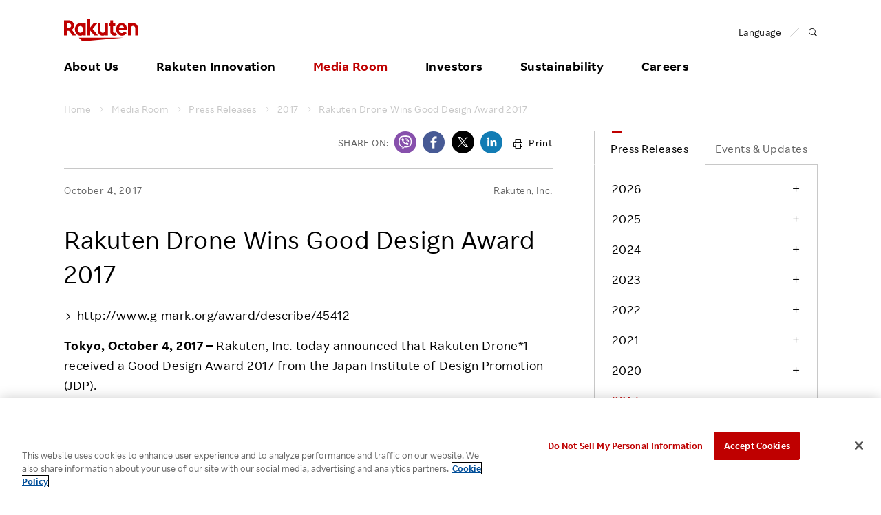

--- FILE ---
content_type: text/html
request_url: https://global.rakuten.com/corp/news/press/2017/1004_02.html
body_size: 13281
content:

<!doctype html>
<html lang="en">
<head>
	<!-- OneTrust Cookies Consent Notice start for global.rakuten.com -->
<script type="text/javascript" src="https://cdn.cookielaw.org/consent/6a8bd015-5105-426c-8cf5-5a5f9e559171/OtAutoBlock.js" ></script>
<script src="https://cdn.cookielaw.org/scripttemplates/otSDKStub.js" data-document-language="true" type="text/javascript" charset="UTF-8" data-domain-script="6a8bd015-5105-426c-8cf5-5a5f9e559171" ></script>
<script type="text/javascript">
function OptanonWrapper() { }
</script>
<!-- OneTrust Cookies Consent Notice end for global.rakuten.com -->
<!-- Google Tag Manager -->
<script>(function(w,d,s,l,i){w[l]=w[l]||[];w[l].push({'gtm.start':
    new Date().getTime(),event:'gtm.js'});var f=d.getElementsByTagName(s)[0],
    j=d.createElement(s),dl=l!='dataLayer'?'&l='+l:'';j.setAttributeNode(d.createAttribute('data-ot-ignore'));j.async=true;j.src=
    'https://www.googletagmanager.com/gtm.js?id='+i+dl;f.parentNode.insertBefore(j,f);
    })(window,document,'script','dataLayer','GTM-TQRMW8ZS');</script>
<!-- End Google Tag Manager -->
<link href="https://ce.mf.marsflag.com/latest/css/mf-search.css" rel="stylesheet" type="text/css" media="all" charset="UTF-8">

	<meta charset="utf-8">
	<meta name="viewport" content="width=device-width, initial-scale=1">
	
<title>Rakuten Drone Wins Good Design Award 2017 | Rakuten Group, Inc. </title>
<meta property="og:title" content="Rakuten Drone Wins Good Design Award 2017 | Rakuten Group, Inc. " />
<meta name="twitter:title" content="Rakuten Drone Wins Good Design Award 2017 | Rakuten Group, Inc. " />

	<meta name="description" content="Tokyo, October 4, 2017 – Rakuten, Inc. today announced that Rakuten Drone*1 received a Good Design Award 2017 from the Japan Institute of Design Promotion (JDP)." />
<meta property="og:description" content="Tokyo, October 4, 2017 – Rakuten, Inc. today announced that Rakuten Drone*1 received a Good Design Award 2017 from the Japan Institute of Design Promotion (JDP)." />
<meta name="twitter:description" content="Tokyo, October 4, 2017 – Rakuten, Inc. today announced that Rakuten Drone*1 received a Good Design Award 2017 from the Japan Institute of Design Promotion (JDP)." />


<meta property="og:type" content="article" />
<meta property="og:image" content="https://global.rakuten.com/corp/assets/img/common/og_image_logo.png" />
<meta name="twitter:image" content="https://global.rakuten.com/corp/assets/img/common/og_image_logo.png" />
<!-- <img src="/corp/assets/img/common/og_image_logo.png" />　-->
<meta property="og:site_name" content="Rakuten Group, Inc." />
<meta property="fb:app_id" content="284262551638042" />
<meta name="twitter:card" content="summary" />
<link rel="canonical" href="https://global.rakuten.com/corp/news/press/2017/1004_02.html" />
<meta property="og:url" content="https://global.rakuten.com/corp/news/press/2017/1004_02.html" />

<script type="text/javascript" src="//ajax.googleapis.com/ajax/libs/jquery/1.7.2/jquery.min.js"></script>
<script type="application/ld+json"> 
{
	"@context": "http://schema.org",
	"@type": "BreadcrumbList",
	"itemListElement": [
	{"@type": "ListItem",
	"position": 1,
	"item": {
		"@id": "https://global.rakuten.com/corp/",
		"name": "Home"
		}
	},
	{"@type": "ListItem",
	"position": 2,
	"item": {
		"@id": "https://global.rakuten.com/corp/news/",
		"name": "Media Room"
		}
	},
	{"@type": "ListItem",
	"position": 3,
	"item": {
		"@id": "https://global.rakuten.com/corp/news/press/",
		"name": "Press Releases"
		}
	},
	{"@type": "ListItem",
	"position": 4,
	"item": {
		"@id": "https://global.rakuten.com/corp/news/press/2017/",
		"name": "2017"
		}
	},
	{"@type": "ListItem",
	"position": 5,
	"item": {
		"@id": "https://global.rakuten.com/corp/news/press/2017/1004_02.html",
		"name": "Rakuten Drone Wins Good Design Award 2017"
		}
	}
	]
}
</script>

	<link rel="apple-touch-icon-precomposed" href="https://global.rakuten.com/corp/assets/img/site-icons/rakuten-180.png">
	<link rel="icon" sizes="16x16 32x32 64x64" href="https://global.rakuten.com/corp/assets/img/site-icons/rakuten-64.png">
	<link rel="mask-icon" sizes="any" color="#bf0000" href="https://global.rakuten.com/corp/assets/img/site-icons/rakuten-black.svg">
	<link rel="shortcut icon" href="https://global.rakuten.com/corp/assets/img/site-icons/rakuten.ico">
	<meta property="mf:lastmodified" content="2017-10-04T13:00:00+0900">
	
	    <link rel="stylesheet" href="/corp/news/assets/css/print-preview.css" media="print">
	    
	<link rel="stylesheet" href="https://global.rakuten.com/corp/assets/css/rf-basement.css">
	<link rel="stylesheet" href="https://global.rakuten.com/corp/assets/css/rf-main.css">
	<link rel="stylesheet" href="https://global.rakuten.com/corp/assets/css/rc-icon.css">
	<link rel="stylesheet" href="https://global.rakuten.com/corp/assets/css/style.css">
	<link rel="stylesheet" href="/corp/news/assets/css/main.css">

	<script src="https://global.rakuten.com/corp/assets/js/modernizr.js"></script>


</head>

<body id="mediaroom" class="press article">


<div id="pagetop">
<!-- ========== header ========== -->
<!-- Google Tag Manager (noscript) -->
<noscript><iframe src="https://www.googletagmanager.com/ns.html?id=GTM-TQRMW8ZS"
    height="0" width="0" style="display:none;visibility:hidden"></iframe></noscript>
<!-- End Google Tag Manager (noscript) -->

<!-- marsfinderoff: index -->
<header id="global-header" class="rf-header">
    <div class="rf-header-inner">

        <div class="rf-inner">

            <div class="rf-header-top rf-grid rf-grid--1--2">

                <div class="rf-grid-column">
                    <p class="logo">
                        <a href="/corp/">
                            <img src="/corp/assets/img/common/logo.svg" alt="Rakuten Group, Inc.">
                        </a>
                    </p>
                </div>

                <div class="rf-grid-column rf-header-lang">
                    <ul class="rf-list-separate rf-mini">
                        <li class="multiLang"><dl id="lang-selector"><dt class="font-rakuten"><i class="rcicon rg-i rg-i-lang"></i><span class="font-rakuten">Language</span></dt>
                            <dd class="rf-grid rf-grid--2">
                                <a href="/corp/" class="rf-grid-column current"><span class="font-rakuten">English</span></a>
                                <a href="//corp.rakuten.co.jp/" class="rf-grid-column"><span  class="font-2b">日本語</span></a>
                                <a href="/corp/" class="rf-grid-column" id="de"><span class="font-rakuten">Deutsch</span></a>
                                <a href="/corp/" class="rf-grid-column" id="es"><span class="font-rakuten">Español</span></a>
                                <a href="/corp/" class="rf-grid-column" id="fr"><span class="font-rakuten">Français</span></a>
                                <a href="/corp/" class="rf-grid-column" id="it"><span class="font-rakuten">Italiano</span></a>
                                <a href="/corp/" class="rf-grid-column" id="nl"><span class="font-rakuten">Nederlands</span></a>
                                <a href="/corp/" class="rf-grid-column" id="pt"><span class="font-rakuten">Português</span></a>
                                <a href="/corp/" class="rf-grid-column" id="cn"><span  class="font-2b">简体中文</span></a>
                                <a href="/corp/" class="rf-grid-column" id="tw"><span  class="font-2b">繁體中文</span></a>
                                <a href="/corp/" class="rf-grid-column" id="ko"><span  class="font-2b">한국어</span></a>
                            </dd>
                        </dl></li>
                        <li>
                            <a href="#MF_form_phrase" id="rf-header-search">
                                <span class="rcicon rc-i-search">
                                    <i class="rf-implicit">Open search panel</i>
                                </span>
                            </a>
                        </li>
                    </ul>
                </div>

                <a id="rf-header-menu"><span></span><span></span><span></span></a>

            </div>

            <nav id="rf-header-nav">

                <div id="rf-search-form">
                    <div class="rf-inner rf-mb20"><span class="rf-title-medium">Search Corporate Site</span></div>
                    <div class="rf-search-form-inner">
                    <button type="button" id="rf-search-form-close"><i class="rf-implicit">Close search panel</i></button>
                    <button type="button" id="rf-search-form-reset"><i class="rf-implicit">Reset input text</i></button>
                        <div id="MF_form_phrase" class="mf_finder_container">
                            <mf-search-box submit-text=""
                                ajax-url="https://finder.api.mf.marsflag.com/api/v1/finder_service/documents/d4a720f8/search"
                                serp-url="/corp/search/index.html#" doctype-hidden="true"
                                placeholder="What are you looking for?">
                            </mf-search-box>
                        </div>
                        <div class="search-service-link"><a href="/corp/about/company/?l-id=header_search" class="rf-link-icon">
                            <i class="rcicon rc-i-angle-right rf-tiny"></i>Click here for a list of Rakuten's services</a></div>
                    </div>
                </div>

                <ul class="j-header-toggle">

                    <li class="j-hovertarget about">

                        <p class="rf-visible-pc"><a href="/corp/about/" class="rf-header-nav-pc">About Us</a></p>
                        <p class="rf-visible-sp"><a href="javascript:void(0)" tabindex="-1" class="rf-header-nav-btn j-toggle-btn">About Us</a></p>

                        <section class="rf-header-nav-inner j-toggle-detail">
                            <div class="rf-inner j-toggle-detail-content">

                                <p class="rf-title-medium rf-title-line-s">
                                    <a href="/corp/about/" tabindex="-1"><i aria-hidden="true" class="rcicon rf-mini rc-i-angle-right"></i>About Us Home</a>
                                </p>

                                <div class="rf-grid rf-grid--1--3--3">
                                    <ul class="rf-grid-column rf-list-link">
                                        <li class="rf-visible-pc"><a href="/corp/about/" class="rf-link-anchor"><i aria-hidden="true" class="rcicon rf-mini rc-i-angle-right"></i>About Us TOP</a></li>
                                        <li><a href="/corp/about/philosophy/"><i aria-hidden="true" class="rcicon rf-mini rc-i-angle-right"></i>Our Philosophy</a></li>
                                        <li><a href="/corp/about/index.html#leadership"><i aria-hidden="true" class="rcicon rf-mini rc-i-angle-right"></i>Leadership</a></li>
                                        <li><a href="/corp/about/management.html"><i aria-hidden="true" class="rcicon rf-mini rc-i-angle-right"></i>Management Team</a></li>
                                        <li><a href="/corp/about/company/"><i aria-hidden="true" class="rcicon rf-mini rc-i-angle-right"></i>Our Businesses</a></li>
                                        <li><a href="/corp/about/organization.html"><i aria-hidden="true" class="rcicon rf-mini rc-i-angle-right"></i>Organizational Chart</a></li>
                                        <li><a href="/corp/about/map/"><i aria-hidden="true" class="rcicon rf-mini rc-i-angle-right"></i>Office Locations</a></li>
                                    </ul>

                                    <ul class="rf-grid-column rf-list-link">
                                        <li><a href="/corp/about/brand_story/"><i aria-hidden="true" class="rcicon rf-mini rc-i-angle-right"></i>Our Brand</a></li>
                                        <li><a href="/corp/about/index.html#strengths"><i aria-hidden="true" class="rcicon rf-mini rc-i-angle-right"></i>Our Strengths</a></li>
                                        <li><a href="/corp/ai/"><i aria-hidden="true" class="rcicon rf-mini rc-i-angle-right"></i>Rakuten AI</a></li>
                                        <li><a href="/corp/about/history.html"><i aria-hidden="true" class="rcicon rf-mini rc-i-angle-right"></i>Our History</a></li>
                                    </ul>

                                </div>
                            </div>
                        </section>

                    </li>
                    <!-- / About Us -->

                    <li class="j-hovertarget innovation">

                        <p class="rf-visible-pc"><a href="/corp/innovation/" class="rf-header-nav-pc">Rakuten Innovation</a></p>
                        <p class="rf-visible-sp"><a href="javascript:void(0)" tabindex="-1" class="rf-header-nav-btn j-toggle-btn">Rakuten Innovation</a></p>

                        <section class="rf-header-nav-inner j-toggle-detail">
                            <div class="rf-inner j-toggle-detail-content">

                                <p class="rf-title-medium rf-title-line-s">
                                    <a href="/corp/innovation/" tabindex="-1"><i aria-hidden="true" class="rcicon rf-mini rc-i-angle-right"></i>Rakuten Innovation Home</a>
                                </p>

                                <div class="rf-grid rf-grid--1--3">

                                    <div class="rf-grid-column rf-grid-double">
                                        <div class="rf-grid rf-grid-edge rf-grid--1--3--3">

                                            <ul class="rf-grid-column rf-list-link rf-header-nav-category">
                                                <li class="rf-header-nav-label rf-mini">CATEGORY</li>
                                                <li><a href="/corp/innovation/technology/"><i aria-hidden="true" class="rcicon rf-mini rc-i-angle-right"></i>Technology</a></li>
                                                <li><a href="/corp/innovation/services/"><i aria-hidden="true" class="rcicon rf-mini rc-i-angle-right"></i>Services</a></li>
                                                <li><a href="/corp/innovation/corporate/"><i aria-hidden="true" class="rcicon rf-mini rc-i-angle-right"></i>Corporate</a></li>
                                                <li><a href="/corp/innovation/events/"><i aria-hidden="true" class="rcicon rf-mini rc-i-angle-right"></i>Events</a></li>
                                                <li><a href="/corp/innovation/sports_culture/"><i aria-hidden="true" class="rcicon rf-mini rc-i-angle-right"></i>Sports &amp; Culture</a></li>
                                            </ul>

                                            <ul class="rf-grid-column rf-list-link rf-header-nav-region">
                                                <li class="rf-header-nav-label rf-mini">REGION</li>
                                                <li><a href="/corp/innovation/global/"><i aria-hidden="true" class="rcicon rf-mini rc-i-angle-right"></i>Global</a></li>
                                                <li><a href="/corp/innovation/americas/"><i aria-hidden="true" class="rcicon rf-mini rc-i-angle-right"></i>Americas</a></li>
                                                <li><a href="/corp/innovation/asia_pacific/"><i aria-hidden="true" class="rcicon rf-mini rc-i-angle-right"></i>Asia Pacific</a></li>
                                                <li><a href="/corp/innovation/europe/"><i aria-hidden="true" class="rcicon rf-mini rc-i-angle-right"></i>Europe</a></li>
                                                <li><a href="/corp/innovation/japan/"><i aria-hidden="true" class="rcicon rf-mini rc-i-angle-right"></i>Japan</a></li>
                                            </ul>

                                            <ul class="rf-grid-column rf-list-link rf-header-nav-keyword">
                                                <li class="rf-header-nav-label rf-mini">KEYWORD</li>
                                                <li><a href="/corp/innovation/tag/30-105/"><i aria-hidden="true" class="rcicon rf-mini rc-i-angle-right"></i>E-Commerce</a></li>
                                                <li><a href="/corp/innovation/tag/30-101/"><i aria-hidden="true" class="rcicon rf-mini rc-i-angle-right"></i>Diversity</a></li>
                                                <li><a href="/corp/innovation/tag/30-108/"><i aria-hidden="true" class="rcicon rf-mini rc-i-angle-right"></i>Empowerment</a></li>
                                                <li><a href="/corp/innovation/tag/30-245/"><i aria-hidden="true" class="rcicon rf-mini rc-i-angle-right"></i>Professional sport</a></li>
                                                <li><a href="/corp/innovation/tag/"><i aria-hidden="true" class="rcicon rf-mini rc-i-angle-right"></i>More</a></li>
                                            </ul>

                                        </div>
                                    </div>

                                    <div class="rf-grid-column">

                                        <!-- / Rakuten Innovation slider -->
                                        
<ul class="j-header-slider">

		<li>
		<article>
			<a href="/corp/innovation/rakuten_today/2026/0122-7546/">
				<figure><img src="https://i0.wp.com/rakuten.today/wp-content/uploads/2026/01/Uber_TN.jpg?fit=500%2C333&amp;ssl=1" alt="Rakuten and Uber strengthen their partnership with Rakuten ID integration"></figure>
				<div class="wrap">
					<p class="date">January 22, 2026</p>
					<h3 class="rf-title-small">Rakuten and Uber strengthen their partnership with Rakuten ID integration</h3>
				</div>
			</a>
		</article>
	</li>

		<li>
		<article>
			<a href="/corp/innovation/rnn/2026/2511_020/">
				<figure><img src="/corp/innovation/assets/img/rnn/2026/2511_020/thumbnail.jpg" alt="Rakuten Symphony Global Partner Summit: &quot;Reinventing Telecom Together&quot;"></figure>
				<div class="wrap">
					<p class="date">January 14, 2026</p>
					<h3 class="rf-title-small">Rakuten Symphony Global Partner Summit: &quot;Reinventing Telecom Together&quot;</h3>
				</div>
			</a>
		</article>
	</li>

		<li>
		<article>
			<a href="/corp/innovation/rakuten_today/2026/0113-7545/">
				<figure><img src="https://i0.wp.com/rakuten.today/wp-content/uploads/2026/01/01-Rakuten-Travel_Rakuten-Today-TN.png?fit=500%2C263&amp;ssl=1" alt="Rakuten Travel makes a global leap forward"></figure>
				<div class="wrap">
					<p class="date">January 13, 2026</p>
					<h3 class="rf-title-small">Rakuten Travel makes a global leap forward</h3>
				</div>
			</a>
		</article>
	</li>

	</ul>


                                        <!-- / Rakuten Innovation slider -->

                                    </div>

                                </div>
                            </div>
                        </section>

                    </li>
                    <!-- / Rakuten Innovation -->

                    <li class="j-hovertarget news">

                        <p class="rf-visible-pc"><a href="/corp/news/press/" class="rf-header-nav-pc">Media Room</a></p>
                        <p class="rf-visible-sp"><a href="javascript:void(0)" tabindex="-1" class="rf-header-nav-btn j-toggle-btn">Media Room</a></p>

                        <section class="rf-header-nav-inner j-toggle-detail">
                            <div class="rf-inner j-toggle-detail-content">

                                <p class="rf-title-medium rf-title-line-s">
                                    <a href="/corp/news/press/" tabindex="-1"><i aria-hidden="true" class="rcicon rf-mini rc-i-angle-right"></i>Media Room Home</a>
                                </p>

                                <div class="rf-grid rf-grid--1--3">

                                    <div class="rf-grid-column rf-grid-double">

                                        <ul class="rf-grid rf-grid--1--3--3 rf-list-link">
                                            <li class="rf-grid-column"><a href="/corp/news/press/"><i aria-hidden="true" class="rcicon rf-mini rc-i-angle-right"></i>Press Releases</a></li>
                                            <li class="rf-grid-column"><a href="/corp/news/update/"><i aria-hidden="true" class="rcicon rf-mini rc-i-angle-right"></i>Events &amp; Updates</a></li>
                                            <li class="rf-grid-column"><a href="/corp/news/media/?l-id=header_to_presskit_en" data-ratId="PK_L0301_4_en" data-ratEvent="click" data-ratParam="all"><i aria-hidden="true" class="rcicon rf-mini rc-i-angle-right"></i>Media Resources</a></li>
                                        </ul>

                                    </div>

                                    <ul class="rf-grid-column rf-list-link">
                                        <li><a href="/corp/news/group/"><i aria-hidden="true" class="rcicon rf-mini rc-i-angle-right"></i>Media Room <br class="rf-visible-pc">for Group Companies</a></li>
                                    </ul>

                                </div>

                            </div>
                        </section>

                    </li>
                    <!-- / Media Room -->

                    <li class="j-hovertarget investors">

                        <p class="rf-visible-pc"><a href="/corp/investors/" class="rf-header-nav-pc">Investors</a></p>
                        <p class="rf-visible-sp"><a href="javascript:void(0)" tabindex="-1" class="rf-header-nav-btn j-toggle-btn">Investors</a></p>

                        <section class="rf-header-nav-inner j-toggle-detail">
                            <div class="rf-inner j-toggle-detail-content">

                                <p class="rf-title-medium rf-title-line-s">
                                    <a href="/corp/investors/" tabindex="-1"><i aria-hidden="true" class="rcicon rf-mini rc-i-angle-right"></i>Investors Home</a>
                                </p>

                                <div class="rf-grid rf-grid--1--3--3">

                                    <ul class="rf-grid-column rf-list-link">
                                        <li><a href="/corp/investors/policy/"><i aria-hidden="true" class="rcicon rf-mini rc-i-angle-right"></i>To Shareholders and Investors</a></li>
                                        <li><a href="/corp/investors/financial/"><i aria-hidden="true" class="rcicon rf-mini rc-i-angle-right"></i>Financial Performance</a></li>
                                        <li><a href="/corp/investors/documents/"><i aria-hidden="true" class="rcicon rf-mini rc-i-angle-right"></i>IR Library&nbsp;&frasl;&nbsp;Events</a></li>
                                    </ul>

                                    <ul class="rf-grid-column rf-list-link">
                                        <li><a href="/corp/investors/stock/"><i aria-hidden="true" class="rcicon rf-mini rc-i-angle-right"></i>Stocks and Bonds</a></li>
                                        <li><a href="/corp/investors/calendar.html"><i aria-hidden="true" class="rcicon rf-mini rc-i-angle-right"></i>IR Calendar</a></li>
                                        <li><a href="/corp/investors/faqs/"><i aria-hidden="true" class="rcicon rf-mini rc-i-angle-right"></i>FAQ</a></li>
                                    </ul>

                                    <div class="rf-grid-column">

                                        <!-- / Rakuten Innovation slider -->
                                        <ul class="j-header-slider">
                                        <!--Left-->
<li><div><figure><img src="/corp/assets/img/header/2025Q4announcement_001.png" alt="Earnings Results"></figure></div></li>
<!-- <li><div><figure><a href="" target="_blank"><img src="/corp/assets/img/header/2025Q3announcement_001.png" alt="Earnings Results"></a></figure></div></li> -->
<!-- <li><div><figure><a href="/corp/investors/documents/results/"><img src="/corp/assets/img/header/2025Q3announcement_002.png" alt="Earnings Results"></a></figure></div></li> -->
<!--<li><div><figure><a href="/corp/investors/financial/"><img src="/corp/assets/img/header/investors_banner03.jpg" alt=""></a></figure></div></li>-->
<!--<li><div><figure><a href="/corp/investors/investorday20XX/"><img src="/corp/assets/img/header/investorday20XX_en.png" alt=""></a></figure></div></li>-->
<!--<li><div><figure><a href="/corp/investors/stock/meeting.html"><img src="/corp/assets/img/header/2018ShareholdersMeeting.png" alt=""></a></figure></div></li>-->

<!--Center-->
<!--li><div><figure><a href="https://kvgo.com/goldman-sachs-communacopia/rakuten-group-inc-sept-2021"><img src="/corp/assets/img/header/upcomingevent_en.png" alt="UpcomingEvent"></a></figure></div></li-->
<!--<li><div><figure><a href="/corp/investors/stock/meeting.html"><img src="/corp/assets/img/header/2025ShareholdersMeeting.png" alt="ShareHoldersMeeting"></a></figure></div></li>-->
<!--<li><div><figure><img src="/corp/assets/img/header/2019Q2announcement_001.png" alt=""></figure></div></li>-->
<!--<li><div><figure><a href="/corp/investors/documents/results/"><img src="/corp/assets/img/header/2020Q1announcement_001.png" alt=""></a></figure></div></li>-->
<li><div><figure><a href="/corp/investors/documents/annual.html"><img src="/corp/assets/img/header/investors_banner12.png" alt="Integrated Report"></a></figure></div></li>

<!--Right-->
<li><div><figure><a href="/corp/investors/financial/"><img src="/corp/assets/img/header/investors_banner03.jpg" alt=""></a></figure></div></li>
                                        </ul>
                                        <!-- / Rakuten Innovation slider -->

                                    </div>

                                </div>
                            </div>
                        </section>


                    </li>
                    <!-- / Investors -->

                    <li class="j-hovertarget sustainability">

                        <p class="rf-visible-pc"><a href="/corp/sustainability/" class="rf-header-nav-pc">Sustainability</a></p>
                        <p class="rf-visible-sp"><a href="javascript:void(0)" tabindex="-1" class="rf-header-nav-btn j-toggle-btn">Sustainability</a></p>

                        <section class="rf-header-nav-inner j-toggle-detail">
                            <div class="rf-inner j-toggle-detail-content">

                                <p class="rf-title-medium rf-title-line-s">
                                    <a href="/corp/sustainability/" tabindex="-1"><i aria-hidden="true" class="rcicon rf-mini rc-i-angle-right"></i>Sustainability Home</a>
                                </p>

                                <div class="rf-grid rf-grid--1--3--3">

                                    <ul class="rf-grid-column rf-list-link">
                                        <li class="rf-header-nav-label rf-bold rf-visible-sp"><a href="/corp/sustainability/message/"><i aria-hidden="true" class="rcicon rf-mini rc-i-angle-right"></i>Top Commitment</a></li>
                                        <li class="rf-header-nav-label rf-bold rf-visible-sp"><a href="/corp/sustainability/strategy/"><i aria-hidden="true" class="rcicon rf-mini rc-i-angle-right"></i>Rakuten and Sustainability</a></li>
                                        <li class="rf-header-nav-label rf-bold rf-visible-sp"><a href="/corp/sustainability/globalinitiatives/"><i aria-hidden="true" class="rcicon rf-mini rc-i-angle-right"></i>Global Initiatives</a></li>
                                        <li class="rf-header-nav-label rf-bold rf-visible-sp"><a href="/corp/sustainability/esg/"><i aria-hidden="true" class="rcicon rf-mini rc-i-angle-right"></i>ESG Efforts at Rakuten</a></li>
                                        <li class="rf-bold rf-visible-pc"><a href="/corp/sustainability/message/"><i aria-hidden="true" class="rcicon rf-mini rc-i-angle-right"></i>Top Commitment</a></li>
                                        <li class="rf-bold rf-visible-pc"><a href="/corp/sustainability/strategy/"><i aria-hidden="true" class="rcicon rf-mini rc-i-angle-right"></i>Rakuten and Sustainability</a></li>
                                        <li class="rf-bold rf-visible-pc"><a href="/corp/sustainability/globalinitiatives/"><i aria-hidden="true" class="rcicon rf-mini rc-i-angle-right"></i>Global Initiatives</a></li>
                                        <li class="rf-bold rf-border rf-visible-pc"><a href="/corp/sustainability/library/"><i aria-hidden="true" class="rcicon rf-mini rc-i-angle-right"></i>ESG Library</a></li>
                                        <li class="rf-bold rf-visible-pc"><a href="/corp/sustainability/recognitions/"><i aria-hidden="true" class="rcicon rf-mini rc-i-angle-right"></i>Awards &amp; Recognition</a></li>
                                    </ul>

                                    <ul class="rf-grid-column rf-list-link">
                                        <li class="rf-bold rf-visible-pc"><a href="/corp/sustainability/esg/"><i aria-hidden="true" class="rcicon rf-mini rc-i-angle-right"></i>ESG Efforts at Rakuten</a></li>
                                        <li class="rf-font-roman"><a href="/corp/sustainability/climate/"><i aria-hidden="true" class="rcicon rf-mini rc-i-angle-right"></i>Climate Change</a></li>
                                        <li class="rf-font-roman"><a href="/corp/sustainability/biodiversity/"><i aria-hidden="true" class="rcicon rf-mini rc-i-angle-right"></i>Biodiversity</a></li>
                                        <li class="rf-font-roman"><a href="/corp/sustainability/employees/"><i aria-hidden="true" class="rcicon rf-mini rc-i-angle-right"></i>Talent Management</a></li>
                                        <li class="rf-font-roman"><a href="/corp/sustainability/diversity/"><i aria-hidden="true" class="rcicon rf-mini rc-i-angle-right"></i>Diversity, Equity and Inclusion</a></li>
                                        <li class="rf-font-roman"><a href="/corp/sustainability/wellness/"><i aria-hidden="true" class="rcicon rf-mini rc-i-angle-right"></i>Health, Safety and Wellness</a></li>
                                        <li class="rf-font-roman"><a href="/corp/sustainability/human-rights/"><i aria-hidden="true" class="rcicon rf-mini rc-i-angle-right"></i>Human Rights</a></li>
                                        <li class="rf-font-roman"><a href="/corp/sustainability/ethicalmarketing/"><i aria-hidden="true" class="rcicon rf-mini rc-i-angle-right"></i>Responsible Adverting, Marketing, Labelling</a></li>
                                        <li class="rf-font-roman"><a href="/corp/sustainability/communities/"><i aria-hidden="true" class="rcicon rf-mini rc-i-angle-right"></i>Community Engagement</a></li>
                                        <li class="rf-visible-pc"><a href="/corp/sustainability/dialogue-for-change/"><i aria-hidden="true" class="rcicon rf-mini rc-i-angle-right"></i>Dialogue for Change with Rakuten</a></li>
                                        <li class="rf-visible-sp rf-font-roman"><a href="/corp/sustainability/dialogue-for-change/"><i aria-hidden="true" class="rcicon rf-mini rc-i-angle-right"></i>Dialogue for Change</a></li>
                                        <li class="rf-font-roman"><a href="/corp/sustainability/social-accelerator/"><i aria-hidden="true" class="rcicon rf-mini rc-i-angle-right"></i>Rakuten Social Accelerator</a></li>
                                        <li class="rf-font-roman"><a href="/corp/sustainability/it-school/"><i aria-hidden="true" class="rcicon rf-mini rc-i-angle-right"></i>Rakuten IT School Next</a></li>
                                    </ul>

                                    <ul class="rf-grid-column rf-list-link">
                                        <li class="rf-header-nav-label rf-mini rf-visible-pc">&nbsp;</li>
                                        <li class="rf-font-roman"><a href="/corp/sustainability/governance/"><i aria-hidden="true" class="rcicon rf-mini rc-i-angle-right"></i>Corporate Governance</a></li>
                                        <li class="rf-font-roman"><a href="/corp/sustainability/compliance/"><i aria-hidden="true" class="rcicon rf-mini rc-i-angle-right"></i>Compliance</a></li>
                                        <li class="rf-font-roman"><a href="/corp/sustainability/risk/"><i aria-hidden="true" class="rcicon rf-mini rc-i-angle-right"></i>Risk Management</a></li>
                                        <li class="rf-font-roman"><a href="/corp/sustainability/security/"><i aria-hidden="true" class="rcicon rf-mini rc-i-angle-right"></i>Information Security</a></li>
                                        <li class="rf-font-roman"><a href="/corp/sustainability/privacy/"><i aria-hidden="true" class="rcicon rf-mini rc-i-angle-right"></i>Privacy</a></li>
                                        <li class="rf-font-roman"><a href="/corp/sustainability/ResponsibleAI/"><i aria-hidden="true" class="rcicon rf-mini rc-i-angle-right"></i>Responsible AI</a></li>
                                        <li class="rf-font-roman"><a href="/corp/sustainability/quality/"><i aria-hidden="true" class="rcicon rf-mini rc-i-angle-right"></i>Product &amp; Service Quality</a></li>
                                        <li class="rf-font-roman"><a href="/corp/sustainability/supplychain/"><i aria-hidden="true" class="rcicon rf-mini rc-i-angle-right"></i>Sustainable Supply Chain</a></li>
                                        <li class="rf-font-roman"><a href="/corp/sustainability/fintech/"><i aria-hidden="true" class="rcicon rf-mini rc-i-angle-right"></i>Sustainable FinTech Services</a></li>
 <li class="rf-header-nav-label rf-bold rf-visible-sp"><a href="/corp/sustainability/library/"><i aria-hidden="true" class="rcicon rf-mini rc-i-angle-right"></i>ESG Library​</a></li>
<li class="rf-header-nav-label rf-bold rf-visible-sp"><a href="/corp/sustainability/recognitions/"><i aria-hidden="true" class="rcicon rf-mini rc-i-angle-right"></i>Awards and Recognitions​</a></li>
                                    </ul>
                        </div>

                            </div>
                        </section>

                    </li>
                    <!-- / Sustainability -->

                    <li class="j-hovertarget careers">
                        <p class="rf-visible-pc"><a href="/corp/careers/" class="rf-header-nav-pc">Careers</a></p>
                        <p class="rf-visible-sp"><a href="javascript:void(0)" tabindex="-1" class="rf-header-nav-btn j-toggle-btn">Careers</a></p>

                        <section class="rf-header-nav-inner j-toggle-detail">
                            <div class="rf-inner j-toggle-detail-content">
                                <p class="rf-title-medium rf-title-line-s">
                                    <a href="/corp/careers/" tabindex="-1"><i aria-hidden="true" class="rcicon rf-mini rc-i-angle-right"></i>Careers Home</a>
                                </p>
                                <div class="rf-grid rf-grid-edge rf-grid--1--4--4">
                                    <ul class="rf-grid-column rf-list-link">
                                        <li class="rf-header-nav-label rf-mini rf-visible-pc">MID CAREER RECRUITING</li>
                                        <li class="rf-title-medium rf-header-nav-label rf-mini rf-visible-sp"><a href="/corp/careers/midcareer/"><i aria-hidden="true" class="rcicon rf-mini rc-i-angle-right"></i>MID CAREER RECRUITING</a></li>
                                        <li><a href="/corp/careers/midcareer/"><i aria-hidden="true" class="rcicon rf-mini rc-i-angle-right"></i>Mid Career Recruiting TOP</a></li>
                                        <li><a href="/corp/careers/business/"><i aria-hidden="true" class="rcicon rf-mini rc-i-angle-right"></i>Job | Business</a></li>
                                        <li><a href="/corp/careers/engineer/"><i aria-hidden="true" class="rcicon rf-mini rc-i-angle-right"></i>Job | Engineer</a></li>
                                        <li><a href="/corp/careers/creative/"><i aria-hidden="true" class="rcicon rf-mini rc-i-angle-right"></i>Job | Creative</a></li>
                                        <li><a href="/corp/careers/corporate/"><i aria-hidden="true" class="rcicon rf-mini rc-i-angle-right"></i>Job | Corporate</a></li>
                                        <li><a href="/corp/careers/information/"><i aria-hidden="true" class="rcicon rf-mini rc-i-angle-right"></i>Employee Conditions</a></li>
                                        <li><a href="/corp/careers/interview/"><i aria-hidden="true" class="rcicon rf-mini rc-i-angle-right"></i>Employee Voice</a></li>
                                        <li class="rf-visible-sp"><a href="/corp/careers/pwd/"><i aria-hidden="true" class="rcicon rf-mini rc-i-angle-right"></i>Hiring People with Disabilities</a></li>
                                        <li class="rf-visible-sp"><a href="/corp/careers/rehiring/"><i aria-hidden="true" class="rcicon rf-mini rc-i-angle-right"></i>Rehiring Opportunity</a></li>
                                        <li class="rf-visible-sp"><a href="/corp/careers/referral/"><i aria-hidden="true" class="rcicon rf-mini rc-i-angle-right"></i>Employee Referral Program</a></li>
                                        <li><a href="/corp/careers/faq/"><i aria-hidden="true" class="rcicon rf-mini rc-i-angle-right"></i>FAQ</a></li>
                                    </ul>

                                    <ul class="rf-grid-column rf-list-link rf-visible-pc">
                                        <li class="rf-header-nav-label rf-mini">&nbsp;</li>
                                        <li><a href="/corp/careers/pwd/"><i aria-hidden="true" class="rcicon rf-mini rc-i-angle-right"></i>Hiring People with Disabilities</a></li>
                                        <li><a href="/corp/careers/rehiring/"><i aria-hidden="true" class="rcicon rf-mini rc-i-angle-right"></i>Rehiring Opportunity</a></li>
                                        <li><a href="/corp/careers/referral/"><i aria-hidden="true" class="rcicon rf-mini rc-i-angle-right"></i>Employee Referral Program</a></li>
                                    </ul>

                                    <ul class="rf-grid-column rf-list-link">
                                        <li class="rf-header-nav-label rf-mini rf-visible-pc">NEW GRADUATE RECRUITING</li>
                                        <li class="rf-title-medium rf-header-nav-label rf-mini rf-visible-sp"><a href="/corp/careers/graduates/"><i aria-hidden="true" class="rcicon rf-mini rc-i-angle-right"></i>NEW GRADUATE RECRUITING</a></li>
                                        <li><a href="/corp/careers/graduates/"><i aria-hidden="true" class="rcicon rf-mini rc-i-angle-right"></i>New Graduate Recruiting TOP</a></li>
                                        <li><a href="/corp/careers/graduates/recruit_business/"><i aria-hidden="true" class="rcicon rf-mini rc-i-angle-right"></i>Employee Conditions：Business</a></li>
                                        <li><a href="/corp/careers/graduates/recruit_engineer/"><i aria-hidden="true" class="rcicon rf-mini rc-i-angle-right"></i>Employee Conditions：Engineer</a></li>
                                        <li><a href="/corp/careers/graduates/business/"><i aria-hidden="true" class="rcicon rf-mini rc-i-angle-right"></i>Our Businesses For Students</a></li>
                                        <li><a href="/corp/careers/graduates/event/"><i aria-hidden="true" class="rcicon rf-mini rc-i-angle-right"></i>Event</a></li>
                                        <li><a href="/corp/careers/graduates/people/"><i aria-hidden="true" class="rcicon rf-mini rc-i-angle-right"></i>Employee Voice</a></li>
                                        <li><a href="/corp/careers/graduates/projects/"><i aria-hidden="true" class="rcicon rf-mini rc-i-angle-right"></i>Project Introduction</a></li>
                                        <li><a href="/corp/careers/graduates/faq/"><i aria-hidden="true" class="rcicon rf-mini rc-i-angle-right"></i>FAQ</a></li>
                                    </ul>

                                    <ul class="rf-grid-column rf-list-link">
                                        <li class="rf-header-nav-label rf-mini rf-visible-pc">ABOUT US</li>
                                        <li class="rf-title-medium rf-header-nav-label rf-mini rf-visible-sp">ABOUT US</li>
                                        <li><a href="/corp/careers/message/"><i aria-hidden="true" class="rcicon rf-mini rc-i-angle-right"></i>Message from Leadership</a></li>
                                        <li><a href="/corp/careers/services/"><i aria-hidden="true" class="rcicon rf-mini rc-i-angle-right"></i>Our Businesses</a></li>
                                        <li><a href="/corp/careers/organizations/"><i aria-hidden="true" class="rcicon rf-mini rc-i-angle-right"></i>Our Organizations</a></li>
                                        <li><a href="/corp/careers/overseas/"><i aria-hidden="true" class="rcicon rf-mini rc-i-angle-right"></i>Global Career Opportunities</a></li>
                                        <li><a href="/corp/careers/culture/"><i aria-hidden="true" class="rcicon rf-mini rc-i-angle-right"></i>Corporate Culture</a></li>
                                        <li><a href="/corp/careers/benefit/"><i aria-hidden="true" class="rcicon rf-mini rc-i-angle-right"></i>Employee Benefits</a></li>
                                        <li><a href="/corp/careers/career-development/"><i aria-hidden="true" class="rcicon rf-mini rc-i-angle-right"></i>Career Development</a></li>
			               <li><a href="/corp/careers/womenscareer/"><i aria-hidden="true" class="rcicon rf-mini rc-i-angle-right"></i>Women's Career</a></li>
                                        <li><a href="/corp/about/map/crimsonhouse/"><i aria-hidden="true" class="rcicon rf-mini rc-i-angle-right"></i>Office</a></li>
                                    </ul>
                                </div>
                            </div>
                        </section>

                    </li>
                    <!-- / Careers -->


                </ul>

            </nav>

        </div>
        <!-- / .rf-inner -->

    </div>
    <!-- / .rf-header-inner -->
</header>

<noscript>
<p class="rf-inner rf-box rf-box-bg rf-medium noJavascript">You need to have JavaScript enabled in your browser to access the full functionality and content of this website.<br>To do so, please follow <a href="/corp/jssetting.html">the instructions.</a></p>
</noscript>
<!-- marsfinderon: index -->
<!-- ========== /header ========== -->

	<!-- // CMS info -->


	<!-- // CMS info -->
	<div class="rf-inner">
		
<nav class="rf-breadcrumb">

	<ol>
		<li><a href="/corp/">Home</a></li>

<li><a href="/corp/news/">Media Room</a></li><li><a href="/corp/news/press/">Press Releases</a></li><li><a href="/corp/news/press/2017/">2017</a></li><li><a href="/corp/news/press/2017/1004_02.html">Rakuten Drone Wins Good Design Award 2017</a></li>	</ol>
</nav>
	</div>

	<main id="container">
	<div id="contentsMain" class="rf-inner">
	<div id="contents">
	<ul class="ttlBtnWrap rf-list-separate rf-mini">
	<li class="printWrap"><a href="#" class="print"><i aria-hidden="true" class="rcicon rg-i rg-i-print rf-icon-x-align"></i>Print</a></li>
	</ul>
	<div class="news-sns-pc">
	<!-- // SNS button group -->
	<div class="rf-sns-group">
    <ul>
        <li class="rf-mini rf-mediumgray">SHARE ON:</li>
        <li class="sns-vb"><a href="#" data-snsType="vb" class="viber_share"><i class="rg-i rg-i-vb"></i></a>
            <div class="viberCtrl">
                <i class="rcicon rc-i-cross"></i>
                <ul class="rf-btn-group rf-small">
                    <li><a href="#" class="rf-btn-white share-vb rf-small" data-snsType="vb"><i class="rcicon rc-i-angle-right"></i>Share on Viber</a></li>
                    <li><a href="https://www.viber.com/" class="rf-btn-white dl-vb rf-small"><i class="rcicon rc-i-angle-right"></i>Get Viber desktop</a></li>
                </ul>
            </div></li>
        <li class="normal-sns"><a href="#" data-snsType="fb"><i class="rg-i rg-i-fb"></i></a></li>
        <li class="normal-sns"><a href="#" data-snsType="tw"><i class="rg-i rg-i-tw"></i></a></li>
        <li class="normal-sns"><a href="#" data-snsType="li"><i class="rg-i rg-i-li"></i></a></li>
    </ul>
</div>

	<!-- // SNS button group -->
	</div>
	
	<article>
		<div class="articleHeader">
		<div class="date">October 4, 2017</div>
		<ul class="company">
				<li>Rakuten, Inc.</li>
				</ul>
		</div>
		<h1 class="articleTitle">Rakuten Drone Wins Good Design Award 2017</h1>
		<div class="articleSubTitle"></div>
		
		<div class="news-sns-sp">
		<!-- // SNS button group -->
		<div class="rf-sns-group">
    <ul>
        <li class="rf-mini rf-mediumgray">SHARE ON:</li>
        <li class="sns-vb"><a href="#" data-snsType="vb" class="viber_share"><i class="rg-i rg-i-vb"></i></a>
            <div class="viberCtrl">
                <i class="rcicon rc-i-cross"></i>
                <ul class="rf-btn-group rf-small">
                    <li><a href="#" class="rf-btn-white share-vb rf-small" data-snsType="vb"><i class="rcicon rc-i-angle-right"></i>Share on Viber</a></li>
                    <li><a href="https://www.viber.com/" class="rf-btn-white dl-vb rf-small"><i class="rcicon rc-i-angle-right"></i>Get Viber desktop</a></li>
                </ul>
            </div></li>
        <li class="normal-sns"><a href="#" data-snsType="fb"><i class="rg-i rg-i-fb"></i></a></li>
        <li class="normal-sns"><a href="#" data-snsType="tw"><i class="rg-i rg-i-tw"></i></a></li>
        <li class="normal-sns"><a href="#" data-snsType="li"><i class="rg-i rg-i-li"></i></a></li>
    </ul>
</div>

		<!-- // SNS button group -->
		</div>
		
<ul class="rf-list-link">
<li><a href="http://www.g-mark.org/award/describe/45412" class="rf-link-icon" >
<i class="rcicon rc-i-angle-right rf-tiny"></i>http://www.g-mark.org/award/describe/45412</a></li>
</ul><div class="articleText">
<div class="paragraph newsBody">
<p><strong>Tokyo, October 4, 2017 &ndash; </strong>Rakuten, Inc. today announced that Rakuten Drone*1 received a Good Design Award 2017 from the Japan Institute of Design Promotion (JDP).</p>
<p>The Good Design Award has served as Japan&rsquo;s only design evaluation and commendation system since it was launched by the Government of Japan in 1957 to identify and recognize products with particularly good design. Established with the aim of enhancing Japan&rsquo;s industry and lifestyle through design, the Good Design Award has become one of the most recognized design awards in the world.</p>
<p>Rakuten Drone independently developed the dedicated hardware and software for a drone-based delivery solution, becoming the first company to provide such a service to consumers in May 2016.&nbsp; After customers place their orders via a dedicated shopping app on their smartphones, products are loaded into a delivery box and delivered using a specially designed drone named &ldquo;Tenku.&rdquo; The service&rsquo;s most remarkable feature is its fully automated airborne delivery, which can be carried out safely with a simple operation through the &ldquo;drone dashboard&rdquo; on a dedicated tablet.</p>
<p>Going forward, Rakuten, Inc. will continue striving to promote initiatives for resolving the challenges faced by regional communities and create a more convenient and vibrant society through the development of drone delivery services.</p>
<p>*1&nbsp; Rakuten Drone was originally named &ldquo;Sora Raku&rdquo; at launch. The service was renamed in July 2017 as part of the unification of Rakuten&rsquo;s brands.</p></div><!-- /.paragraph -->
</div><!-- /.articleText -->
	<h2>Overview of Good Design Award 2017  Selection Criteria and Evaluation Comments</h2>
<div class="articleText">
<div class="paragraph newsBody">
<p>■ Reason for award selection:<br />Rakuten Drone (<a href="https://drone.rakuten.co.jp/" target="_blank" rel="noopener noreferrer">https://drone.rakuten.co.jp/</a>)<br />After the user places an order through the dedicated smartphone app, the drone autonomously delivers the product to the designated location. The service is designed in such a way that suppliers do not need to operate complicated controllers. The drones can be operated by anyone, with the touch of a single button.</p>
<p>■ Evaluation comments from the selection committee:<br />Rakuten Drone is Japan&rsquo;s first drone-based delivery service for mainstream consumers. Japan has a large number of senior citizens living on outlying islands and in mountainous areas, and there are strong expectations that drone-based infrastructure will help to resolve the challenges faced in many regions. Despite the large number of issues that still remain in ensuring the safe and efficient operation of delivery drones, the judges recognized the team&rsquo;s strong enthusiasm in independently developing the drone and making the service a reality, through measures such as the fitting of a safety parachute.</p>
<p>■ Overview page on the Good Design Award website:<br /><a href="http://www.g-mark.org/award/describe/45412" target="_blank" rel="noopener noreferrer">http://www.g-mark.org/award/describe/45412</a></p></div><!-- /.paragraph -->
</div><!-- /.articleText --><!-- division -->
<div class="contItem">
<ul class="divisionList">
<li class="division1">
<div class="image"><img src="/corp/news/assets/img/press/20171004_RakutenDrone3_TenkuB.png" alt=""></div>
</li>
</ul><!-- /.divisionList -->
</div><!-- /.contItem -->
<!-- /division -->
<div class="articleText">
<div class="paragraph newsBody">
<p>■ Event:<br />GOOD DESIGN EXHIBITION 2017<br />Rakuten Drone will be presented as one of this fiscal year&rsquo;s winning designs at the GOOD DESIGN EXHIBITION 2017, an exhibition bringing together all the latest Good Design Award winners that will be held at Tokyo Midtown from Wednesday, November 1, 2017.</p>
<p>Date: Wed., Nov. 1 &ndash; Sun., Nov. 5<br />Venue: Tokyo Midtown (Roppongi, Minato-ku, Tokyo)<br /><a href="http://www.g-mark.org/gde2017/" target="_blank" rel="noopener noreferrer">http://www.g-mark.org/gde2017/</a></p></div><!-- /.paragraph -->
</div><!-- /.articleText -->	</article><!-- /article -->
		<p class="rf-small rf-section-large rf-gray">*Please note that the information contained in press releases is current as of the date of release.</p>
		<!-- // SNS button group -->
	<div class="rf-sns-group">
    <ul>
        <li class="rf-mini rf-mediumgray">SHARE ON:</li>
        <li class="sns-vb"><a href="#" data-snsType="vb" class="viber_share"><i class="rg-i rg-i-vb"></i></a>
            <div class="viberCtrl">
                <i class="rcicon rc-i-cross"></i>
                <ul class="rf-btn-group rf-small">
                    <li><a href="#" class="rf-btn-white share-vb rf-small" data-snsType="vb"><i class="rcicon rc-i-angle-right"></i>Share on Viber</a></li>
                    <li><a href="https://www.viber.com/" class="rf-btn-white dl-vb rf-small"><i class="rcicon rc-i-angle-right"></i>Get Viber desktop</a></li>
                </ul>
            </div></li>
        <li class="normal-sns"><a href="#" data-snsType="fb"><i class="rg-i rg-i-fb"></i></a></li>
        <li class="normal-sns"><a href="#" data-snsType="tw"><i class="rg-i rg-i-tw"></i></a></li>
        <li class="normal-sns"><a href="#" data-snsType="li"><i class="rg-i rg-i-li"></i></a></li>
    </ul>
</div>

	<!-- // SNS button group -->
	
	<!-- // News Nav Sp -->
	
<div class="news-sp">

    <ul class="titleNav font-rakuten-b">
        <li class="press">
            <a href="/corp/news/press/">
                <i aria-hidden="true" class="rcicon rf-mini rc-i-angle-down"></i>Press Releases            </a>
        </li>
        <li class="update">
            <a href="/corp/news/update/">
                <i aria-hidden="true" class="rcicon rf-mini rc-i-angle-down"></i>Events &amp; Updates            </a>
        </li>
    </ul>

  

<div class="selectGroup press">

        <ul class="list">
            <li class="date">
                <div class="title">Month</div>
                <select class="dateCh">
                    <option value="all">All</option>
						                            <option value="12">Dec.</option>
                    						                            <option value="11">Nov.</option>
                    						                            <option value="10">Oct.</option>
                    						                            <option value="9">Sep.</option>
                    						                            <option value="8">Aug.</option>
                    						                            <option value="7">Jul.</option>
                    						                            <option value="6">Jun.</option>
                    						                            <option value="5">May</option>
                    						                            <option value="4">Apr.</option>
                    						                            <option value="3">Mar.</option>
                    						                            <option value="2">Feb.</option>
                    						                            <option value="1" class="current">Jan.</option>
                    			 
                </select>
            </li>
            <li class="year">
                <div class="title">Year</div>
                <select class="yearCh">
			 
                    <option value="2026">2026</option>
			 
                    <option value="2025">2025</option>
			 
                    <option value="2024">2024</option>
			 
                    <option value="2023">2023</option>
			 
                    <option value="2022">2022</option>
			 
                    <option value="2021">2021</option>
			 
                    <option value="2020">2020</option>
			 
                    <option value="2017">2017</option>
						 
				 <option value="2016">2016</option>
			 
				 <option value="2015">2015</option>
			 
				 <option value="2014">2014</option>
			 
				 <option value="2013">2013</option>
			 
				 <option value="2012">2012</option>
			 
				 <option value="2011">2011</option>
			 
				 <option value="2010">2010</option>
			 
				 <option value="2009">2009</option>
			 
				 <option value="2008">2008</option>
			 
				 <option value="2007">2007</option>
			 
				 <option value="2006">2006</option>
			 
				 <option value="2005">2005</option>
			 
				 <option value="2004">2004</option>
			                </select>
            </li>
            <li class="category">
                <div class="title">Category</div>
                <select class="categoryCh font-rakuten">
                    <option value="all">VIEW ALL</option>
				                    <option value="corp">CORPORATE</option>
				                    <option value="ir">IR</option>
				                    <option value="ec">INTERNET SERVICES</option>
				                    <option value="fintech">FINTECH</option>
				                    <option value="mobile">MOBILE</option>
				 
                </select>
            </li>

        </ul>
        <div class="buttonBlock">
            <button class="baseButton font-rakuten">Sort</button>
        </div>

    </div>

  

<div class="selectGroup update">

        <ul class="list">
            <li class="date">
                <div class="title">Month</div>
                <select class="dateCh">
                    <option value="all">All</option>
						                            <option value="12">Dec.</option>
                    						                            <option value="11">Nov.</option>
                    						                            <option value="10">Oct.</option>
                    						                            <option value="9">Sep.</option>
                    						                            <option value="8">Aug.</option>
                    						                            <option value="7">Jul.</option>
                    						                            <option value="6">Jun.</option>
                    						                            <option value="5">May</option>
                    						                            <option value="4">Apr.</option>
                    						                            <option value="3">Mar.</option>
                    						                            <option value="2">Feb.</option>
                    						                            <option value="1" class="current">Jan.</option>
                    			 
                </select>
            </li>
            <li class="year">
                <div class="title">Year</div>
                <select class="yearCh">
			 
                    <option value="2025">2025</option>
			 
                    <option value="2024">2024</option>
			 
                    <option value="2023">2023</option>
			 
                    <option value="2022">2022</option>
			 
                    <option value="2021">2021</option>
			 
                    <option value="2020">2020</option>
			 
                    <option value="2019">2019</option>
			 
                    <option value="2017">2017</option>
						 
				 <option value="2016">2016</option>
			 
				 <option value="2015">2015</option>
			 
				 <option value="2014">2014</option>
			 
				 <option value="2013">2013</option>
			 
				 <option value="2012">2012</option>
			 
				 <option value="2011">2011</option>
			 
				 <option value="2010">2010</option>
			                </select>
            </li>
            <li class="category">
                <div class="title">Category</div>
                <select class="categoryCh font-rakuten">
                    <option value="all">VIEW ALL</option>
				                    <option value="corp">CORPORATE</option>
				                    <option value="ir">IR</option>
				                    <option value="ec">INTERNET SERVICES</option>
				                    <option value="fintech">FINTECH</option>
				                    <option value="mobile">MOBILE</option>
				 
                </select>
            </li>

        </ul>
        <div class="buttonBlock">
            <button class="baseButton font-rakuten">Sort</button>
        </div>

    </div>

 

</div>
<!-- /.news-sp -->


	<!-- // News Nav Sp -->
	</div>
	<!-- / #contents -->
	<!-- // Side contents -->
	
<aside id="side">

    <nav id="local-nav-inner" class="j-localnav-toggle">

        <div id="contentsNav">

   
   
            <div class="nav-group press">

<ul class="infoBox">
				                    <li><span>Press Releases</span></li>
                    <li><a href="/corp/news/update/">Events &amp; Updates</a></li>
				</ul>

<ul class="info">
 
                    <li class="passParam">
                        <dl>
                            <dt class="j-toggle-btn"><a href="javascript:void(0)">2026</a></dt>
                            <dd class="j-toggle-detail">
                                <ul>
                                    <li><a href="/corp/news/press/2026/?month=1"><i aria-hidden="true" class="rcicon rf-tiny rc-i-angle-right"></i>January</a></li>
 
 
                                    <li><a href="/corp/news/press/2026/"><i aria-hidden="true" class="rcicon rf-tiny rc-i-angle-right"></i>View All</a></li>
                                    
                                </ul>
                            </dd>
                        </dl>
                    </li>
 
                    <li class="passParam">
                        <dl>
                            <dt class="j-toggle-btn"><a href="javascript:void(0)">2025</a></dt>
                            <dd class="j-toggle-detail">
                                <ul>
                                    <li><a href="/corp/news/press/2025/?month=12"><i aria-hidden="true" class="rcicon rf-tiny rc-i-angle-right"></i>December</a></li>
 
                                    <li><a href="/corp/news/press/2025/?month=11"><i aria-hidden="true" class="rcicon rf-tiny rc-i-angle-right"></i>November</a></li>
 
                                    <li><a href="/corp/news/press/2025/?month=10"><i aria-hidden="true" class="rcicon rf-tiny rc-i-angle-right"></i>October</a></li>
 
                                    <li><a href="/corp/news/press/2025/?month=9"><i aria-hidden="true" class="rcicon rf-tiny rc-i-angle-right"></i>September</a></li>
 
                                    <li><a href="/corp/news/press/2025/?month=8"><i aria-hidden="true" class="rcicon rf-tiny rc-i-angle-right"></i>August</a></li>
 
                                    <li><a href="/corp/news/press/2025/?month=7"><i aria-hidden="true" class="rcicon rf-tiny rc-i-angle-right"></i>July</a></li>
 
                                    <li><a href="/corp/news/press/2025/?month=6"><i aria-hidden="true" class="rcicon rf-tiny rc-i-angle-right"></i>June</a></li>
 
                                    <li><a href="/corp/news/press/2025/?month=5"><i aria-hidden="true" class="rcicon rf-tiny rc-i-angle-right"></i>May</a></li>
 
                                    <li><a href="/corp/news/press/2025/?month=4"><i aria-hidden="true" class="rcicon rf-tiny rc-i-angle-right"></i>April</a></li>
 
                                    <li><a href="/corp/news/press/2025/?month=3"><i aria-hidden="true" class="rcicon rf-tiny rc-i-angle-right"></i>March</a></li>
 
                                    <li><a href="/corp/news/press/2025/?month=2"><i aria-hidden="true" class="rcicon rf-tiny rc-i-angle-right"></i>February</a></li>
 
                                    <li><a href="/corp/news/press/2025/?month=1"><i aria-hidden="true" class="rcicon rf-tiny rc-i-angle-right"></i>January</a></li>
 
 
                                    <li><a href="/corp/news/press/2025/"><i aria-hidden="true" class="rcicon rf-tiny rc-i-angle-right"></i>View All</a></li>
                                    
                                </ul>
                            </dd>
                        </dl>
                    </li>
 
                    <li class="passParam">
                        <dl>
                            <dt class="j-toggle-btn"><a href="javascript:void(0)">2024</a></dt>
                            <dd class="j-toggle-detail">
                                <ul>
                                    <li><a href="/corp/news/press/2024/?month=12"><i aria-hidden="true" class="rcicon rf-tiny rc-i-angle-right"></i>December</a></li>
 
                                    <li><a href="/corp/news/press/2024/?month=11"><i aria-hidden="true" class="rcicon rf-tiny rc-i-angle-right"></i>November</a></li>
 
                                    <li><a href="/corp/news/press/2024/?month=10"><i aria-hidden="true" class="rcicon rf-tiny rc-i-angle-right"></i>October</a></li>
 
                                    <li><a href="/corp/news/press/2024/?month=9"><i aria-hidden="true" class="rcicon rf-tiny rc-i-angle-right"></i>September</a></li>
 
                                    <li><a href="/corp/news/press/2024/?month=8"><i aria-hidden="true" class="rcicon rf-tiny rc-i-angle-right"></i>August</a></li>
 
                                    <li><a href="/corp/news/press/2024/?month=7"><i aria-hidden="true" class="rcicon rf-tiny rc-i-angle-right"></i>July</a></li>
 
                                    <li><a href="/corp/news/press/2024/?month=6"><i aria-hidden="true" class="rcicon rf-tiny rc-i-angle-right"></i>June</a></li>
 
                                    <li><a href="/corp/news/press/2024/?month=5"><i aria-hidden="true" class="rcicon rf-tiny rc-i-angle-right"></i>May</a></li>
 
                                    <li><a href="/corp/news/press/2024/?month=4"><i aria-hidden="true" class="rcicon rf-tiny rc-i-angle-right"></i>April</a></li>
 
                                    <li><a href="/corp/news/press/2024/?month=3"><i aria-hidden="true" class="rcicon rf-tiny rc-i-angle-right"></i>March</a></li>
 
                                    <li><a href="/corp/news/press/2024/?month=2"><i aria-hidden="true" class="rcicon rf-tiny rc-i-angle-right"></i>February</a></li>
 
                                    <li><a href="/corp/news/press/2024/?month=1"><i aria-hidden="true" class="rcicon rf-tiny rc-i-angle-right"></i>January</a></li>
 
 
                                    <li><a href="/corp/news/press/2024/"><i aria-hidden="true" class="rcicon rf-tiny rc-i-angle-right"></i>View All</a></li>
                                    
                                </ul>
                            </dd>
                        </dl>
                    </li>
 
                    <li class="passParam">
                        <dl>
                            <dt class="j-toggle-btn"><a href="javascript:void(0)">2023</a></dt>
                            <dd class="j-toggle-detail">
                                <ul>
                                    <li><a href="/corp/news/press/2023/?month=12"><i aria-hidden="true" class="rcicon rf-tiny rc-i-angle-right"></i>December</a></li>
 
                                    <li><a href="/corp/news/press/2023/?month=11"><i aria-hidden="true" class="rcicon rf-tiny rc-i-angle-right"></i>November</a></li>
 
                                    <li><a href="/corp/news/press/2023/?month=10"><i aria-hidden="true" class="rcicon rf-tiny rc-i-angle-right"></i>October</a></li>
 
                                    <li><a href="/corp/news/press/2023/?month=9"><i aria-hidden="true" class="rcicon rf-tiny rc-i-angle-right"></i>September</a></li>
 
                                    <li><a href="/corp/news/press/2023/?month=8"><i aria-hidden="true" class="rcicon rf-tiny rc-i-angle-right"></i>August</a></li>
 
                                    <li><a href="/corp/news/press/2023/?month=7"><i aria-hidden="true" class="rcicon rf-tiny rc-i-angle-right"></i>July</a></li>
 
                                    <li><a href="/corp/news/press/2023/?month=6"><i aria-hidden="true" class="rcicon rf-tiny rc-i-angle-right"></i>June</a></li>
 
                                    <li><a href="/corp/news/press/2023/?month=5"><i aria-hidden="true" class="rcicon rf-tiny rc-i-angle-right"></i>May</a></li>
 
                                    <li><a href="/corp/news/press/2023/?month=4"><i aria-hidden="true" class="rcicon rf-tiny rc-i-angle-right"></i>April</a></li>
 
                                    <li><a href="/corp/news/press/2023/?month=3"><i aria-hidden="true" class="rcicon rf-tiny rc-i-angle-right"></i>March</a></li>
 
                                    <li><a href="/corp/news/press/2023/?month=2"><i aria-hidden="true" class="rcicon rf-tiny rc-i-angle-right"></i>February</a></li>
 
                                    <li><a href="/corp/news/press/2023/?month=1"><i aria-hidden="true" class="rcicon rf-tiny rc-i-angle-right"></i>January</a></li>
 
 
                                    <li><a href="/corp/news/press/2023/"><i aria-hidden="true" class="rcicon rf-tiny rc-i-angle-right"></i>View All</a></li>
                                    
                                </ul>
                            </dd>
                        </dl>
                    </li>
 
                    <li class="passParam">
                        <dl>
                            <dt class="j-toggle-btn"><a href="javascript:void(0)">2022</a></dt>
                            <dd class="j-toggle-detail">
                                <ul>
                                    <li><a href="/corp/news/press/2022/?month=12"><i aria-hidden="true" class="rcicon rf-tiny rc-i-angle-right"></i>December</a></li>
 
                                    <li><a href="/corp/news/press/2022/?month=11"><i aria-hidden="true" class="rcicon rf-tiny rc-i-angle-right"></i>November</a></li>
 
                                    <li><a href="/corp/news/press/2022/?month=10"><i aria-hidden="true" class="rcicon rf-tiny rc-i-angle-right"></i>October</a></li>
 
                                    <li><a href="/corp/news/press/2022/?month=9"><i aria-hidden="true" class="rcicon rf-tiny rc-i-angle-right"></i>September</a></li>
 
                                    <li><a href="/corp/news/press/2022/?month=8"><i aria-hidden="true" class="rcicon rf-tiny rc-i-angle-right"></i>August</a></li>
 
                                    <li><a href="/corp/news/press/2022/?month=7"><i aria-hidden="true" class="rcicon rf-tiny rc-i-angle-right"></i>July</a></li>
 
                                    <li><a href="/corp/news/press/2022/?month=6"><i aria-hidden="true" class="rcicon rf-tiny rc-i-angle-right"></i>June</a></li>
 
                                    <li><a href="/corp/news/press/2022/?month=5"><i aria-hidden="true" class="rcicon rf-tiny rc-i-angle-right"></i>May</a></li>
 
                                    <li><a href="/corp/news/press/2022/?month=4"><i aria-hidden="true" class="rcicon rf-tiny rc-i-angle-right"></i>April</a></li>
 
                                    <li><a href="/corp/news/press/2022/?month=3"><i aria-hidden="true" class="rcicon rf-tiny rc-i-angle-right"></i>March</a></li>
 
                                    <li><a href="/corp/news/press/2022/?month=2"><i aria-hidden="true" class="rcicon rf-tiny rc-i-angle-right"></i>February</a></li>
 
                                    <li><a href="/corp/news/press/2022/?month=1"><i aria-hidden="true" class="rcicon rf-tiny rc-i-angle-right"></i>January</a></li>
 
 
                                    <li><a href="/corp/news/press/2022/"><i aria-hidden="true" class="rcicon rf-tiny rc-i-angle-right"></i>View All</a></li>
                                    
                                </ul>
                            </dd>
                        </dl>
                    </li>
 
                    <li class="passParam">
                        <dl>
                            <dt class="j-toggle-btn"><a href="javascript:void(0)">2021</a></dt>
                            <dd class="j-toggle-detail">
                                <ul>
                                    <li><a href="/corp/news/press/2021/?month=12"><i aria-hidden="true" class="rcicon rf-tiny rc-i-angle-right"></i>December</a></li>
 
                                    <li><a href="/corp/news/press/2021/?month=11"><i aria-hidden="true" class="rcicon rf-tiny rc-i-angle-right"></i>November</a></li>
 
                                    <li><a href="/corp/news/press/2021/?month=10"><i aria-hidden="true" class="rcicon rf-tiny rc-i-angle-right"></i>October</a></li>
 
                                    <li><a href="/corp/news/press/2021/?month=9"><i aria-hidden="true" class="rcicon rf-tiny rc-i-angle-right"></i>September</a></li>
 
                                    <li><a href="/corp/news/press/2021/?month=8"><i aria-hidden="true" class="rcicon rf-tiny rc-i-angle-right"></i>August</a></li>
 
                                    <li><a href="/corp/news/press/2021/?month=7"><i aria-hidden="true" class="rcicon rf-tiny rc-i-angle-right"></i>July</a></li>
 
                                    <li><a href="/corp/news/press/2021/?month=6"><i aria-hidden="true" class="rcicon rf-tiny rc-i-angle-right"></i>June</a></li>
 
                                    <li><a href="/corp/news/press/2021/?month=5"><i aria-hidden="true" class="rcicon rf-tiny rc-i-angle-right"></i>May</a></li>
 
                                    <li><a href="/corp/news/press/2021/?month=4"><i aria-hidden="true" class="rcicon rf-tiny rc-i-angle-right"></i>April</a></li>
 
                                    <li><a href="/corp/news/press/2021/?month=3"><i aria-hidden="true" class="rcicon rf-tiny rc-i-angle-right"></i>March</a></li>
 
                                    <li><a href="/corp/news/press/2021/?month=2"><i aria-hidden="true" class="rcicon rf-tiny rc-i-angle-right"></i>February</a></li>
 
                                    <li><a href="/corp/news/press/2021/?month=1"><i aria-hidden="true" class="rcicon rf-tiny rc-i-angle-right"></i>January</a></li>
 
 
                                    <li><a href="/corp/news/press/2021/"><i aria-hidden="true" class="rcicon rf-tiny rc-i-angle-right"></i>View All</a></li>
                                    
                                </ul>
                            </dd>
                        </dl>
                    </li>
 
                    <li class="passParam">
                        <dl>
                            <dt class="j-toggle-btn"><a href="javascript:void(0)">2020</a></dt>
                            <dd class="j-toggle-detail">
                                <ul>
                                    <li><a href="/corp/news/press/2020/?month=12"><i aria-hidden="true" class="rcicon rf-tiny rc-i-angle-right"></i>December</a></li>
 
                                    <li><a href="/corp/news/press/2020/?month=11"><i aria-hidden="true" class="rcicon rf-tiny rc-i-angle-right"></i>November</a></li>
 
                                    <li><a href="/corp/news/press/2020/?month=10"><i aria-hidden="true" class="rcicon rf-tiny rc-i-angle-right"></i>October</a></li>
 
                                    <li><a href="/corp/news/press/2020/?month=9"><i aria-hidden="true" class="rcicon rf-tiny rc-i-angle-right"></i>September</a></li>
 
                                    <li><a href="/corp/news/press/2020/?month=8"><i aria-hidden="true" class="rcicon rf-tiny rc-i-angle-right"></i>August</a></li>
 
                                    <li><a href="/corp/news/press/2020/?month=7"><i aria-hidden="true" class="rcicon rf-tiny rc-i-angle-right"></i>July</a></li>
 
                                    <li><a href="/corp/news/press/2020/?month=6"><i aria-hidden="true" class="rcicon rf-tiny rc-i-angle-right"></i>June</a></li>
 
                                    <li><a href="/corp/news/press/2020/?month=5"><i aria-hidden="true" class="rcicon rf-tiny rc-i-angle-right"></i>May</a></li>
 
                                    <li><a href="/corp/news/press/2020/?month=4"><i aria-hidden="true" class="rcicon rf-tiny rc-i-angle-right"></i>April</a></li>
 
                                    <li><a href="/corp/news/press/2020/?month=3"><i aria-hidden="true" class="rcicon rf-tiny rc-i-angle-right"></i>March</a></li>
 
                                    <li><a href="/corp/news/press/2020/?month=2"><i aria-hidden="true" class="rcicon rf-tiny rc-i-angle-right"></i>February</a></li>
 
                                    <li><a href="/corp/news/press/2020/?month=1"><i aria-hidden="true" class="rcicon rf-tiny rc-i-angle-right"></i>January</a></li>
 
 
                                    <li><a href="/corp/news/press/2020/"><i aria-hidden="true" class="rcicon rf-tiny rc-i-angle-right"></i>View All</a></li>
                                    
                                </ul>
                            </dd>
                        </dl>
                    </li>
 
                    <li class="passParam">
                        <dl>
                            <dt class="j-toggle-btn"><a href="javascript:void(0)">2017</a></dt>
                            <dd class="j-toggle-detail">
                                <ul>
                                    <li><a href="/corp/news/press/2017/?month=7"><i aria-hidden="true" class="rcicon rf-tiny rc-i-angle-right"></i>July</a></li>
 
                                    <li><a href="/corp/news/press/2017/?month=6"><i aria-hidden="true" class="rcicon rf-tiny rc-i-angle-right"></i>June</a></li>
 
                                    <li><a href="/corp/news/press/2017/?month=5"><i aria-hidden="true" class="rcicon rf-tiny rc-i-angle-right"></i>May</a></li>
 
                                    <li><a href="/corp/news/press/2017/?month=4"><i aria-hidden="true" class="rcicon rf-tiny rc-i-angle-right"></i>April</a></li>
 
                                    <li><a href="/corp/news/press/2017/?month=3"><i aria-hidden="true" class="rcicon rf-tiny rc-i-angle-right"></i>March</a></li>
 
                                    <li><a href="/corp/news/press/2017/?month=2"><i aria-hidden="true" class="rcicon rf-tiny rc-i-angle-right"></i>February</a></li>
 
                                    <li><a href="/corp/news/press/2017/?month=1"><i aria-hidden="true" class="rcicon rf-tiny rc-i-angle-right"></i>January</a></li>
 
 
                                    <li><a href="/corp/news/press/2017/"><i aria-hidden="true" class="rcicon rf-tiny rc-i-angle-right"></i>View All</a></li>
                                    
                                </ul>
                            </dd>
                        </dl>
                    </li>
 

                    <li class="passParam">
                        <dl>
							<dt class="j-toggle-btn"><a href="javascript:void(0)">Archives</a></dt>
                        
                            <dd class="j-toggle-detail">
                                <ul>
                                    <li><a href="/corp/news/press/2016/"><i aria-hidden="true" class="rcicon rf-tiny rc-i-angle-right"></i>2016</a></li>
                                    <li><a href="/corp/news/press/2015/"><i aria-hidden="true" class="rcicon rf-tiny rc-i-angle-right"></i>2015</a></li>
                                    <li><a href="/corp/news/press/2014/"><i aria-hidden="true" class="rcicon rf-tiny rc-i-angle-right"></i>2014</a></li>
                                    <li><a href="/corp/news/press/2013/"><i aria-hidden="true" class="rcicon rf-tiny rc-i-angle-right"></i>2013</a></li>
                                    <li><a href="/corp/news/press/2012/"><i aria-hidden="true" class="rcicon rf-tiny rc-i-angle-right"></i>2012</a></li>
                                    <li><a href="/corp/news/press/2011/"><i aria-hidden="true" class="rcicon rf-tiny rc-i-angle-right"></i>2011</a></li>
                                    <li><a href="/corp/news/press/2010/"><i aria-hidden="true" class="rcicon rf-tiny rc-i-angle-right"></i>2010</a></li>
                                    <li><a href="/corp/news/press/2009/"><i aria-hidden="true" class="rcicon rf-tiny rc-i-angle-right"></i>2009</a></li>
                                    <li><a href="/corp/news/press/2008/"><i aria-hidden="true" class="rcicon rf-tiny rc-i-angle-right"></i>2008</a></li>
                                    <li><a href="/corp/news/press/2007/"><i aria-hidden="true" class="rcicon rf-tiny rc-i-angle-right"></i>2007</a></li>
                                    <li><a href="/corp/news/press/2006/"><i aria-hidden="true" class="rcicon rf-tiny rc-i-angle-right"></i>2006</a></li>
                                    <li><a href="/corp/news/press/2005/"><i aria-hidden="true" class="rcicon rf-tiny rc-i-angle-right"></i>2005</a></li>
                                    <li><a href="/corp/news/press/2004/"><i aria-hidden="true" class="rcicon rf-tiny rc-i-angle-right"></i>2004</a></li>
 
                                </ul>
                            </dd>
                        </dl>
                    </li>
           
<li class="links">
<ul class="rf-list-link">
<li><a href="/corp/news/group/"><i class="rcicon rc-i-angle-right rf-nano"></i>Media Room<br class="rf-visible-pc"> for Group companies</a></li>
<li><a href="/corp/news/media/?l-id=presskit_to_contact_en" data-ratId="PK_L0301_5_jp" data-ratEvent="click" data-ratParam="all"><i class="rcicon rc-i-angle-right rf-nano"></i>Media Resources</a></li>
<li><a href="/corp/news/press/contact/"><i class="rcicon rc-i-angle-right rf-nano"></i>Media Inquiry form</a></li>
                            
</ul>
</li>
                </ul>
            </div>
            

   
   
            <div class="nav-group update">

<ul class="infoBox">
				                    <li><a href="/corp/news/press/">Press Releases</a></li>
                    <li><span>Events &amp; Updates</span></li>
				</ul>

<ul class="info">
 
                    <li class="passParam">
                        <dl>
                            <dt class="j-toggle-btn"><a href="javascript:void(0)">2025</a></dt>
                            <dd class="j-toggle-detail">
                                <ul>
                                    <li><a href="/corp/news/update/2025/?month=12"><i aria-hidden="true" class="rcicon rf-tiny rc-i-angle-right"></i>December</a></li>
 
                                    <li><a href="/corp/news/update/2025/?month=11"><i aria-hidden="true" class="rcicon rf-tiny rc-i-angle-right"></i>November</a></li>
 
                                    <li><a href="/corp/news/update/2025/?month=10"><i aria-hidden="true" class="rcicon rf-tiny rc-i-angle-right"></i>October</a></li>
 
                                    <li><a href="/corp/news/update/2025/?month=9"><i aria-hidden="true" class="rcicon rf-tiny rc-i-angle-right"></i>September</a></li>
 
                                    <li><a href="/corp/news/update/2025/?month=7"><i aria-hidden="true" class="rcicon rf-tiny rc-i-angle-right"></i>July</a></li>
 
                                    <li><a href="/corp/news/update/2025/?month=6"><i aria-hidden="true" class="rcicon rf-tiny rc-i-angle-right"></i>June</a></li>
 
                                    <li><a href="/corp/news/update/2025/?month=5"><i aria-hidden="true" class="rcicon rf-tiny rc-i-angle-right"></i>May</a></li>
 
                                    <li><a href="/corp/news/update/2025/?month=4"><i aria-hidden="true" class="rcicon rf-tiny rc-i-angle-right"></i>April</a></li>
 
                                    <li><a href="/corp/news/update/2025/?month=3"><i aria-hidden="true" class="rcicon rf-tiny rc-i-angle-right"></i>March</a></li>
 
                                    <li><a href="/corp/news/update/2025/?month=1"><i aria-hidden="true" class="rcicon rf-tiny rc-i-angle-right"></i>January</a></li>
 
 
                                    <li><a href="/corp/news/update/2025/"><i aria-hidden="true" class="rcicon rf-tiny rc-i-angle-right"></i>View All</a></li>
                                    
                                </ul>
                            </dd>
                        </dl>
                    </li>
 
                    <li class="passParam">
                        <dl>
                            <dt class="j-toggle-btn"><a href="javascript:void(0)">2024</a></dt>
                            <dd class="j-toggle-detail">
                                <ul>
                                    <li><a href="/corp/news/update/2024/?month=12"><i aria-hidden="true" class="rcicon rf-tiny rc-i-angle-right"></i>December</a></li>
 
                                    <li><a href="/corp/news/update/2024/?month=11"><i aria-hidden="true" class="rcicon rf-tiny rc-i-angle-right"></i>November</a></li>
 
                                    <li><a href="/corp/news/update/2024/?month=10"><i aria-hidden="true" class="rcicon rf-tiny rc-i-angle-right"></i>October</a></li>
 
                                    <li><a href="/corp/news/update/2024/?month=6"><i aria-hidden="true" class="rcicon rf-tiny rc-i-angle-right"></i>June</a></li>
 
                                    <li><a href="/corp/news/update/2024/?month=5"><i aria-hidden="true" class="rcicon rf-tiny rc-i-angle-right"></i>May</a></li>
 
                                    <li><a href="/corp/news/update/2024/?month=3"><i aria-hidden="true" class="rcicon rf-tiny rc-i-angle-right"></i>March</a></li>
 
                                    <li><a href="/corp/news/update/2024/?month=1"><i aria-hidden="true" class="rcicon rf-tiny rc-i-angle-right"></i>January</a></li>
 
 
                                    <li><a href="/corp/news/update/2024/"><i aria-hidden="true" class="rcicon rf-tiny rc-i-angle-right"></i>View All</a></li>
                                    
                                </ul>
                            </dd>
                        </dl>
                    </li>
 
                    <li class="passParam">
                        <dl>
                            <dt class="j-toggle-btn"><a href="javascript:void(0)">2023</a></dt>
                            <dd class="j-toggle-detail">
                                <ul>
                                    <li><a href="/corp/news/update/2023/?month=11"><i aria-hidden="true" class="rcicon rf-tiny rc-i-angle-right"></i>November</a></li>
 
                                    <li><a href="/corp/news/update/2023/?month=10"><i aria-hidden="true" class="rcicon rf-tiny rc-i-angle-right"></i>October</a></li>
 
                                    <li><a href="/corp/news/update/2023/?month=9"><i aria-hidden="true" class="rcicon rf-tiny rc-i-angle-right"></i>September</a></li>
 
                                    <li><a href="/corp/news/update/2023/?month=8"><i aria-hidden="true" class="rcicon rf-tiny rc-i-angle-right"></i>August</a></li>
 
                                    <li><a href="/corp/news/update/2023/?month=7"><i aria-hidden="true" class="rcicon rf-tiny rc-i-angle-right"></i>July</a></li>
 
                                    <li><a href="/corp/news/update/2023/?month=6"><i aria-hidden="true" class="rcicon rf-tiny rc-i-angle-right"></i>June</a></li>
 
                                    <li><a href="/corp/news/update/2023/?month=5"><i aria-hidden="true" class="rcicon rf-tiny rc-i-angle-right"></i>May</a></li>
 
                                    <li><a href="/corp/news/update/2023/?month=4"><i aria-hidden="true" class="rcicon rf-tiny rc-i-angle-right"></i>April</a></li>
 
                                    <li><a href="/corp/news/update/2023/?month=3"><i aria-hidden="true" class="rcicon rf-tiny rc-i-angle-right"></i>March</a></li>
 
                                    <li><a href="/corp/news/update/2023/?month=2"><i aria-hidden="true" class="rcicon rf-tiny rc-i-angle-right"></i>February</a></li>
 
 
                                    <li><a href="/corp/news/update/2023/"><i aria-hidden="true" class="rcicon rf-tiny rc-i-angle-right"></i>View All</a></li>
                                    
                                </ul>
                            </dd>
                        </dl>
                    </li>
 
                    <li class="passParam">
                        <dl>
                            <dt class="j-toggle-btn"><a href="javascript:void(0)">2022</a></dt>
                            <dd class="j-toggle-detail">
                                <ul>
                                    <li><a href="/corp/news/update/2022/?month=12"><i aria-hidden="true" class="rcicon rf-tiny rc-i-angle-right"></i>December</a></li>
 
                                    <li><a href="/corp/news/update/2022/?month=11"><i aria-hidden="true" class="rcicon rf-tiny rc-i-angle-right"></i>November</a></li>
 
                                    <li><a href="/corp/news/update/2022/?month=10"><i aria-hidden="true" class="rcicon rf-tiny rc-i-angle-right"></i>October</a></li>
 
                                    <li><a href="/corp/news/update/2022/?month=9"><i aria-hidden="true" class="rcicon rf-tiny rc-i-angle-right"></i>September</a></li>
 
                                    <li><a href="/corp/news/update/2022/?month=8"><i aria-hidden="true" class="rcicon rf-tiny rc-i-angle-right"></i>August</a></li>
 
                                    <li><a href="/corp/news/update/2022/?month=7"><i aria-hidden="true" class="rcicon rf-tiny rc-i-angle-right"></i>July</a></li>
 
                                    <li><a href="/corp/news/update/2022/?month=6"><i aria-hidden="true" class="rcicon rf-tiny rc-i-angle-right"></i>June</a></li>
 
                                    <li><a href="/corp/news/update/2022/?month=5"><i aria-hidden="true" class="rcicon rf-tiny rc-i-angle-right"></i>May</a></li>
 
                                    <li><a href="/corp/news/update/2022/?month=4"><i aria-hidden="true" class="rcicon rf-tiny rc-i-angle-right"></i>April</a></li>
 
                                    <li><a href="/corp/news/update/2022/?month=3"><i aria-hidden="true" class="rcicon rf-tiny rc-i-angle-right"></i>March</a></li>
 
                                    <li><a href="/corp/news/update/2022/?month=2"><i aria-hidden="true" class="rcicon rf-tiny rc-i-angle-right"></i>February</a></li>
 
                                    <li><a href="/corp/news/update/2022/?month=1"><i aria-hidden="true" class="rcicon rf-tiny rc-i-angle-right"></i>January</a></li>
 
 
                                    <li><a href="/corp/news/update/2022/"><i aria-hidden="true" class="rcicon rf-tiny rc-i-angle-right"></i>View All</a></li>
                                    
                                </ul>
                            </dd>
                        </dl>
                    </li>
 
                    <li class="passParam">
                        <dl>
                            <dt class="j-toggle-btn"><a href="javascript:void(0)">2021</a></dt>
                            <dd class="j-toggle-detail">
                                <ul>
                                    <li><a href="/corp/news/update/2021/?month=12"><i aria-hidden="true" class="rcicon rf-tiny rc-i-angle-right"></i>December</a></li>
 
                                    <li><a href="/corp/news/update/2021/?month=11"><i aria-hidden="true" class="rcicon rf-tiny rc-i-angle-right"></i>November</a></li>
 
                                    <li><a href="/corp/news/update/2021/?month=10"><i aria-hidden="true" class="rcicon rf-tiny rc-i-angle-right"></i>October</a></li>
 
                                    <li><a href="/corp/news/update/2021/?month=8"><i aria-hidden="true" class="rcicon rf-tiny rc-i-angle-right"></i>August</a></li>
 
                                    <li><a href="/corp/news/update/2021/?month=7"><i aria-hidden="true" class="rcicon rf-tiny rc-i-angle-right"></i>July</a></li>
 
                                    <li><a href="/corp/news/update/2021/?month=5"><i aria-hidden="true" class="rcicon rf-tiny rc-i-angle-right"></i>May</a></li>
 
                                    <li><a href="/corp/news/update/2021/?month=3"><i aria-hidden="true" class="rcicon rf-tiny rc-i-angle-right"></i>March</a></li>
 
                                    <li><a href="/corp/news/update/2021/?month=2"><i aria-hidden="true" class="rcicon rf-tiny rc-i-angle-right"></i>February</a></li>
 
                                    <li><a href="/corp/news/update/2021/?month=1"><i aria-hidden="true" class="rcicon rf-tiny rc-i-angle-right"></i>January</a></li>
 
 
                                    <li><a href="/corp/news/update/2021/"><i aria-hidden="true" class="rcicon rf-tiny rc-i-angle-right"></i>View All</a></li>
                                    
                                </ul>
                            </dd>
                        </dl>
                    </li>
 
                    <li class="passParam">
                        <dl>
                            <dt class="j-toggle-btn"><a href="javascript:void(0)">2020</a></dt>
                            <dd class="j-toggle-detail">
                                <ul>
                                    <li><a href="/corp/news/update/2020/?month=10"><i aria-hidden="true" class="rcicon rf-tiny rc-i-angle-right"></i>October</a></li>
 
                                    <li><a href="/corp/news/update/2020/?month=9"><i aria-hidden="true" class="rcicon rf-tiny rc-i-angle-right"></i>September</a></li>
 
                                    <li><a href="/corp/news/update/2020/?month=8"><i aria-hidden="true" class="rcicon rf-tiny rc-i-angle-right"></i>August</a></li>
 
                                    <li><a href="/corp/news/update/2020/?month=7"><i aria-hidden="true" class="rcicon rf-tiny rc-i-angle-right"></i>July</a></li>
 
                                    <li><a href="/corp/news/update/2020/?month=6"><i aria-hidden="true" class="rcicon rf-tiny rc-i-angle-right"></i>June</a></li>
 
                                    <li><a href="/corp/news/update/2020/?month=5"><i aria-hidden="true" class="rcicon rf-tiny rc-i-angle-right"></i>May</a></li>
 
                                    <li><a href="/corp/news/update/2020/?month=4"><i aria-hidden="true" class="rcicon rf-tiny rc-i-angle-right"></i>April</a></li>
 
                                    <li><a href="/corp/news/update/2020/?month=3"><i aria-hidden="true" class="rcicon rf-tiny rc-i-angle-right"></i>March</a></li>
 
                                    <li><a href="/corp/news/update/2020/?month=1"><i aria-hidden="true" class="rcicon rf-tiny rc-i-angle-right"></i>January</a></li>
 
 
                                    <li><a href="/corp/news/update/2020/"><i aria-hidden="true" class="rcicon rf-tiny rc-i-angle-right"></i>View All</a></li>
                                    
                                </ul>
                            </dd>
                        </dl>
                    </li>
 
                    <li class="passParam">
                        <dl>
                            <dt class="j-toggle-btn"><a href="javascript:void(0)">2019</a></dt>
                            <dd class="j-toggle-detail">
                                <ul>
                                    <li><a href="/corp/news/update/2019/?month=12"><i aria-hidden="true" class="rcicon rf-tiny rc-i-angle-right"></i>December</a></li>
 
                                    <li><a href="/corp/news/update/2019/?month=11"><i aria-hidden="true" class="rcicon rf-tiny rc-i-angle-right"></i>November</a></li>
 
                                    <li><a href="/corp/news/update/2019/?month=10"><i aria-hidden="true" class="rcicon rf-tiny rc-i-angle-right"></i>October</a></li>
 
                                    <li><a href="/corp/news/update/2019/?month=9"><i aria-hidden="true" class="rcicon rf-tiny rc-i-angle-right"></i>September</a></li>
 
                                    <li><a href="/corp/news/update/2019/?month=7"><i aria-hidden="true" class="rcicon rf-tiny rc-i-angle-right"></i>July</a></li>
 
                                    <li><a href="/corp/news/update/2019/?month=6"><i aria-hidden="true" class="rcicon rf-tiny rc-i-angle-right"></i>June</a></li>
 
                                    <li><a href="/corp/news/update/2019/?month=5"><i aria-hidden="true" class="rcicon rf-tiny rc-i-angle-right"></i>May</a></li>
 
                                    <li><a href="/corp/news/update/2019/?month=3"><i aria-hidden="true" class="rcicon rf-tiny rc-i-angle-right"></i>March</a></li>
 
                                    <li><a href="/corp/news/update/2019/?month=1"><i aria-hidden="true" class="rcicon rf-tiny rc-i-angle-right"></i>January</a></li>
 
 
                                    <li><a href="/corp/news/update/2019/"><i aria-hidden="true" class="rcicon rf-tiny rc-i-angle-right"></i>View All</a></li>
                                    
                                </ul>
                            </dd>
                        </dl>
                    </li>
 
                    <li class="passParam">
                        <dl>
                            <dt class="j-toggle-btn"><a href="javascript:void(0)">2017</a></dt>
                            <dd class="j-toggle-detail">
                                <ul>
                                    <li><a href="/corp/news/update/2017/?month=6"><i aria-hidden="true" class="rcicon rf-tiny rc-i-angle-right"></i>June</a></li>
 
                                    <li><a href="/corp/news/update/2017/?month=3"><i aria-hidden="true" class="rcicon rf-tiny rc-i-angle-right"></i>March</a></li>
 
                                    <li><a href="/corp/news/update/2017/?month=2"><i aria-hidden="true" class="rcicon rf-tiny rc-i-angle-right"></i>February</a></li>
 
                                    <li><a href="/corp/news/update/2017/?month=1"><i aria-hidden="true" class="rcicon rf-tiny rc-i-angle-right"></i>January</a></li>
 
 
                                    <li><a href="/corp/news/update/2017/"><i aria-hidden="true" class="rcicon rf-tiny rc-i-angle-right"></i>View All</a></li>
                                    
                                </ul>
                            </dd>
                        </dl>
                    </li>
 

                    <li class="passParam">
                        <dl>
							<dt class="j-toggle-btn"><a href="javascript:void(0)">Archives</a></dt>
                        
                            <dd class="j-toggle-detail">
                                <ul>
                                    <li><a href="/corp/news/update/2016/"><i aria-hidden="true" class="rcicon rf-tiny rc-i-angle-right"></i>2016</a></li>
                                    <li><a href="/corp/news/update/2015/"><i aria-hidden="true" class="rcicon rf-tiny rc-i-angle-right"></i>2015</a></li>
                                    <li><a href="/corp/news/update/2014/"><i aria-hidden="true" class="rcicon rf-tiny rc-i-angle-right"></i>2014</a></li>
                                    <li><a href="/corp/news/update/2013/"><i aria-hidden="true" class="rcicon rf-tiny rc-i-angle-right"></i>2013</a></li>
                                    <li><a href="/corp/news/update/2012/"><i aria-hidden="true" class="rcicon rf-tiny rc-i-angle-right"></i>2012</a></li>
                                    <li><a href="/corp/news/update/2011/"><i aria-hidden="true" class="rcicon rf-tiny rc-i-angle-right"></i>2011</a></li>
                                    <li><a href="/corp/news/update/2010/"><i aria-hidden="true" class="rcicon rf-tiny rc-i-angle-right"></i>2010</a></li>
 
                                </ul>
                            </dd>
                        </dl>
                    </li>
           
<li class="links">
<ul class="rf-list-link">
<li><a href="/corp/news/group/"><i class="rcicon rc-i-angle-right rf-nano"></i>Media Room<br class="rf-visible-pc"> for Group companies</a></li>
<li><a href="/corp/news/media/?l-id=presskit_to_contact_en" data-ratId="PK_L0301_5_jp" data-ratEvent="click" data-ratParam="all"><i class="rcicon rc-i-angle-right rf-nano"></i>Media Resources</a></li>
<li><a href="/corp/news/press/contact/"><i class="rcicon rc-i-angle-right rf-nano"></i>Media Inquiry form</a></li>
                            
</ul>
</li>
                </ul>
            </div>
            

 

        </div>
        <!-- /#contentsNav -->

</nav>

</aside>
	<!-- // Side contents -->
	</div>
	<!-- / .rf-inner -->
	</main>
	<!-- / #container -->




<!-- // Innovation Include -->
<!-- marsfinderoff: index -->
<aside class="rf-aside-innovation">

    <div class="rf-inner">

        <div class="rf-title-group rf-align-center">
            <h2 class="rf-title-large">Rakuten Innovation</h2>
            <p class="rf-small">The latest insights and news about Rakuten innovation and entrepreneurship.</p>
        </div>

        <div class="rf-grid rf-grid--1--2--3">
		        <article class="rf-grid-column rf-article-box">

                <a href="/corp/innovation/rakuten_today/2026/0122-7546/">

                    <figure class="rf-article-thumb" style="background-image: url(https://i0.wp.com/rakuten.today/wp-content/uploads/2026/01/Uber_TN.jpg?fit=500%2C333&amp;ssl=1);"></figure>

                    <div class="rf-title-group-article-list">
                        <div class="rf-title-group-article-list-inner">
                            <ul class="rf-list-separate rf-mini">
                                <li><i class="rcicon rg-i rg-i-play rf-icon-x-align"></i>BLOG</li>
                                <li>January 22, 2026</li>
                            </ul>
                            <h3 class="rf-title-small">Rakuten and Uber strengthen their partnership with Rakuten ID integration</h3>
                        </div>
                    </div>

                </a>

            </article>
		        <article class="rf-grid-column rf-article-box">

                <a href="/corp/innovation/rnn/2026/2511_020/">

                    <figure class="rf-article-thumb" style="background-image: url(/corp/innovation/assets/img/rnn/2026/2511_020/thumbnail.jpg);"></figure>

                    <div class="rf-title-group-article-list">
                        <div class="rf-title-group-article-list-inner">
                            <ul class="rf-list-separate rf-mini">
                                <li><i class="rcicon rg-i rg-i-play rf-icon-x-align"></i>VIDEO</li>
                                <li>January 14, 2026</li>
                            </ul>
                            <h3 class="rf-title-small">Rakuten Symphony Global Partner Summit: &quot;Reinventing Telecom Together&quot;</h3>
                        </div>
                    </div>

                </a>

            </article>
		        <article class="rf-grid-column rf-article-box">

                <a href="/corp/innovation/rakuten_today/2026/0113-7545/">

                    <figure class="rf-article-thumb" style="background-image: url(https://i0.wp.com/rakuten.today/wp-content/uploads/2026/01/01-Rakuten-Travel_Rakuten-Today-TN.png?fit=500%2C263&amp;ssl=1);"></figure>

                    <div class="rf-title-group-article-list">
                        <div class="rf-title-group-article-list-inner">
                            <ul class="rf-list-separate rf-mini">
                                <li><i class="rcicon rg-i rg-i-play rf-icon-x-align"></i>BLOG</li>
                                <li>January 13, 2026</li>
                            </ul>
                            <h3 class="rf-title-small">Rakuten Travel makes a global leap forward</h3>
                        </div>
                    </div>

                </a>

            </article>
			</div>
        <div class="rf-align-center">
            <a class="rf-btn-red rf-btn-medium" href="/corp/innovation/">
                <i aria-hidden="true" class="rcicon rc-i-angle-right rf-icon-x-align"></i>Discover More</a>
        </div>
</div>
</aside>
<!-- marsfinderon: index -->
<!-- // Innovation Include -->


<!-- // Footer -->
<!-- marsfinderoff: index -->
<div id="global-scrolltop" class="rf-scroll-top">
  <a href="#pagetop" ontouchstart="">
    <i aria-hidden="true" class="rcicon rc-i-angle-up rf-alpha"></i>
  </a>
</div>
<footer id="global-footer" class="rf-footer">

  <div class="rf-inner">

    <div class="rf-footer-top">

      <ul class="rf-list-separate rf-mini">
        <li><a href="/corp/about/map/"><i class="rcicon rg-i rg-i-location rf-icon-x-align rf-medium"></i>LOCATION</a></li>
      </ul>

    </div>
    <!-- / .rf-footer-top -->

    <nav class="rf-footer-middle rf-visible-pc rf-mini">

      <div class="rf-grid rf-grid--4">

        <div class="rf-grid-column">
          <dl>

            <dt class="rf-title-small"><a href="/corp/about/">About Us</a></dt>
            <dd><a href="/corp/about/philosophy/">Our Philosophy</a></dd>
            <dd><a href="/corp/about/index.html#leadership">Leadership</a></dd>
            <dd><a href="/corp/about/management.html">Management Team</a></dd>
            <dd><a href="/corp/about/company/">Our Businesses</a></dd>
            <dd><a href="/corp/about/organization.html">Organizational Chart</a></dd>
            <dd><a href="/corp/about/map/">Office Locations </a></dd>
            <dd><a href="/corp/about/brand_story/">Our Brand</a></dd>
            <dd><a href="/corp/about/index.html#strengths">Our Strengths</a></dd>
            <dd><a href="/corp/ai/">Rakuten AI</a></dd>
            <dd><a href="/corp/about/history.html">Our History</a></dd>
          </dl>
        </div>

        <div class="rf-grid-column">
          <dl class="j-footer-toggle">

            <dt class="rf-title-small"><a href="/corp/innovation/">Rakuten Innovation</a></dt>

            <dd>
              <dl class="rf-accordion-inner">
                <dt>
                  <a href="javascript:void(0)" class="j-toggle-btn active">Category</a>
                </dt>
                <dd class="j-toggle-detail active">
                  <ul>
                    <li><a href="/corp/innovation/technology/">Technology</a></li>
                    <li><a href="/corp/innovation/services/">Services</a></li>
                    <li><a href="/corp/innovation/corporate/">Corporate</a></li>
                    <li><a href="/corp/innovation/events/">Events</a></li>
                    <li><a href="/corp/innovation/sports_culture/">Sports &amp; Culture</a></li>
                  </ul>
                </dd>
              </dl>
            </dd>

            <dd>
              <dl class="rf-accordion-inner">
                <dt>
                  <a href="javascript:void(0)" class="j-toggle-btn">Region</a>
                </dt>
                <dd class="j-toggle-detail">
                  <ul>
                    <li><a href="/corp/innovation/global/">Global</a></li>
                    <li><a href="/corp/innovation/americas/">Americas</a></li>
                    <li><a href="/corp/innovation/asia_pacific/">Asia Pacific</a></li>
                    <li><a href="/corp/innovation/europe/">Europe</a></li>
                    <li><a href="/corp/innovation/japan/">Japan</a></li>
                  </ul>
                </dd>
              </dl>
            </dd>

          </dl>

        </div>
        <!-- // Rakuten Innovation -->

        <div class="rf-grid-column">
          <dl>

            <dt class="rf-title-small"><a href="/corp/news/press/">Media Room</a></dt>
            <dd><a href="/corp/news/press/">Press Releases</a></dd>
            <dd><a href="/corp/news/update/">Events &amp; Updates</a></dd>
            <dd><a href="/corp/news/media/">Media Resources</a></dd>
            <dd><a href="/corp/news/group/">Media Room <br>for Group Companies</a></dd>

          </dl>
        </div>
        <!-- // Media Room -->

        <div class="rf-grid-column">
          <dl>

            <dt class="rf-title-small"><a href="/corp/investors/">Investors</a></dt>
            <dd><a href="/corp/investors/policy/">To Shareholders and Investors</a></dd>
            <dd><a href="/corp/investors/financial/">Financial Performance</a></dd>
            <dd><a href="/corp/investors/documents/">IR Library&nbsp;&frasl;&nbsp;Events</a></dd>
            <dd><a href="/corp/investors/stock/">Stocks and Bonds</a></dd>
            <dd><a href="/corp/investors/calendar.html">IR Calendar</a></dd>
            <dd><a href="/corp/investors/faqs/">FAQ</a></dd>

          </dl>
        </div>
        <!-- // Investors -->

      </div>
      <!-- //.rf-grid -->

      <div class="rf-grid rf-grid--4">

        <div class="rf-grid-column">
          <dl>
            <dt class="rf-title-small"><a href="/corp/sustainability/">Sustainability</a></dt>
            <dd><a href="/corp/sustainability/message/">Top Commitment</a></dd>
            <dd><a href="/corp/sustainability/strategy/">Rakuten and Sustainability</a></dd>
            <dd><a href="/corp/sustainability/globalinitiatives/">Global Initiatives</a></dd>
            <dd><a href="/corp/sustainability/esg/">ESG Efforts at Rakuten</a></dd>
            <dd><a href="/corp/donation/">Rakuten Clutch Special Charity Fund</a></dd>
          </dl>
        </div>
        <!-- // Sustainability -->

        <div class="rf-grid-column">
          <dl>
            <dt class="rf-title-small"><a href="/corp/careers/">Careers</a></dt>
            <dd><a href="/corp/careers/graduates/">New Graduate Recruiting</a></dd>
            <dd><a href="/corp/careers/midcareer/">Mid Career Recruiting</a></dd>
            <dd><a href="/corp/careers/overseas/">Global Career Opportunities</a></dd>
            </dl>
        </div>
        <!-- // Careers -->

        <div class="rf-grid-column rf-grid-double">
          <a href="/corp/brand/" class="rf-footer-banner"><img src="/corp/assets/img/footer/footer_banner.png" width="340" height="176" alt="Rakuten Brand & ReX Guidelines"></a>
        </div>
        <!-- // Banner -->

      </div>
      <!-- //.rf-grid -->

    </nav>
    <!-- / .rf-footer-middle -->

    <div class="rf-footer-bottom rf-mini">
      <div class="rf-grid rf-grid--1--3">

        <div class="rf-grid-column">
          <p class="rf-footer-address">© Rakuten Group, Inc.</p>
        </div>

        <div class="rf-grid-column rf-grid-double">
          <ul class="rf-list-separate">
            <li class="rf-visible-sp"><a href="/corp/brand/">Rakuten Brand & ReX Guidelines</a></li>
            <li><a href="/corp/security/">Information Security Initiatives</a></li>
            <li><a href="https://privacy.rakuten.co.jp/english/">Rakuten Group Privacy Policy</a></li>
            <li><a href="/corp/careers/privacy/">Recruitment Privacy Policy</a></li>
            <li><a href="/corp/disclaimer/">Disclaimer</a></li>
            <li><a href="/corp/idea/">Unsolicited Idea Submission Policy</a></li>
            <li><a href="/corp/cookie_policy/">Cookie Policy</a></li>
            <li>
            <!-- OneTrust Cookies Settings button start -->
            <button id="ot-sdk-btn" class="ot-sdk-show-settings">Cookie Settings</button>
            <!-- OneTrust Cookies Settings button end -->
            </li>
          </ul>
        </div>

      </div>
    </div>
    <!-- / .rf-footer-bottom -->

  </div>

</footer>

<!-- mf script -->
<script type="text/javascript" charset="UTF-8" src="https://global.rakuten.com/corp/assets/js/marsflag/sug.js#sv=http://mf2ap001.marsflag.com/mf2/rakuten__en_all__en_all"></script>
<!-- mf script -->

<script src="/corp/assets/js/libs/jquery.cookie.js"></script>
<script src="/corp/assets/js/load.js"></script>
<!-- marsfinderon: index -->

<script src="/corp/assets/js/tls.js" charset="utf-8"></script>
<script src="https://www.rakuten.co.jp/com/tls/tls12.js"></script>
<script src="https://ce.mf.marsflag.com/latest/js/mf-search.js" charset="UTF-8"></script>

<!-- // Footer -->

</div>

<!-- /scripts -->
<script src="/corp/news/assets/js/news.js"></script>

<!-- RAT tags -->
<form class="ratForm" name="ratForm" id="ratForm" style="display:none;">
 <input type="hidden" name="rat" id="ratAccountId"   value="1028">
 <input type="hidden" name="rat" id="ratServiceId"   value="1">
 <input type="hidden" name="rat" id="ratServiceType" value="corp">
 <input type="hidden" name="rat" id="ratPageLayout"  value="resp">
</form>
<script type="text/javascript" src="//r.r10s.jp/com/rat/js/rat-main.js" async defer></script>
<!-- /RAT tags-->


</body>
</html>


--- FILE ---
content_type: text/css
request_url: https://global.rakuten.com/corp/assets/css/rc-icon.css
body_size: 1280
content:
/*!
  rc-icon, v2.0.0
  Created by Rakuten.,Inc
  License: https://git.rakuten-it.com/projects/GCUI/repos/rc-icon/browse
*/
@font-face {
  font-family: "rc-icon";
  src: url("../fonts/rc-icon.eot?-x6v1l5");
  src: url("../fonts/rc-icon.eot?#iefix-x6v1l5") format("embedded-opentype"), url("../fonts/rc-icon.woff?-x6v1l5") format("woff"), url("../fonts/rc-icon.ttf?-x6v1l5") format("truetype"), url("../fonts/rc-icon.svg?-x6v1l5#rc-icon") format("svg");
  font-weight: normal;
  font-style: normal;
  font-display: swap;
}
.rcicon {
  display: inline-block;
  font-family: "rc-icon";
  speak: none;
  font-style: normal;
  font-weight: normal;
  font-variant: normal;
  text-transform: none;
  text-rendering: auto;
  line-height: 1;
  /* Better Font Rendering =========== */
  -webkit-font-smoothing: antialiased;
  -moz-osx-font-smoothing: grayscale;
}

.rc-i-question-sign:before {
  content: "\e656";
}

.rc-i-info-sign:before {
  content: "\e643";
}

.rc-i-warning-sign:before {
  content: "\e670";
}

.rc-i-ban-circle:before {
  content: "\e615";
}

.rc-i-search:before {
  content: "\e65e";
}

.rc-i-zoom-in:before {
  content: "\e67e";
}

.rc-i-zoom-out:before {
  content: "\e67f";
}

.rc-i-buying-history:before {
  content: "\e61e";
}

.rc-i-browsing-history:before {
  content: "\e61b";
}

.rc-i-search-history:before {
  content: "\e65f";
}

.rc-i-refresh:before {
  content: "\e658";
}

.rc-i-cog:before {
  content: "\e627";
}

.rc-i-trash:before {
  content: "\e66c";
}

.rc-i-closed-folder:before {
  content: "\e626";
}

.rc-i-favorite:before {
  content: "\e638";
}

.rc-i-rss:before {
  content: "\e65b";
}

.rc-i-rss-text:before {
  content: "\e65c";
}

.rc-i-expand:before {
  content: "\e635";
}

.rc-i-collapse:before {
  content: "\e628";
}

.rc-i-photo:before {
  content: "\e621";
}

.rc-i-print:before {
  content: "\e655";
}

.rc-i-new-window:before {
  content: "\e64d";
}

.rc-i-map:before {
  content: "\e64a";
}

.rc-i-review-edit:before {
  content: "\e65a";
}

.rc-i-tag:before {
  content: "\e669";
}

.rc-i-download:before {
  content: "\e634";
}

.rc-i-upload:before {
  content: "\e66d";
}

.rc-i-calendar:before {
  content: "\e620";
}

.rc-i-time:before {
  content: "\e66a";
}

.rc-i-keyboard:before {
  content: "\e644";
}

.rc-i-save:before {
  content: "\e65d";
}

.rc-i-film:before {
  content: "\e63b";
}

.rc-i-picture:before {
  content: "\e652";
}

.rc-i-lock:before {
  content: "\e648";
}

.rc-i-voice-input:before {
  content: "\e66f";
}

.rc-i-pdf:before {
  content: "\e64f";
}

.rc-i-zip:before {
  content: "\e67d";
}

.rc-i-calculator:before {
  content: "\e61f";
}

.rc-i-list:before {
  content: "\e647";
}

.rc-i-menu:before {
  content: "\e64b";
}

.rc-i-comparison:before {
  content: "\e62a";
}

.rc-i-limit-search:before {
  content: "\e646";
}

.rc-i-sort:before {
  content: "\e665";
}

.rc-i-mail:before {
  content: "\e649";
}

.rc-i-review-comments:before {
  content: "\e659";
}

.rc-i-comments:before {
  content: "\e629";
}

.rc-i-share-android:before {
  content: "\e660";
}

.rc-i-share-ios:before {
  content: "\e661";
}

.rc-i-shopping-cart:before {
  content: "\e663";
}

.rc-i-credit-card:before {
  content: "\e62b";
}

.rc-i-gift:before {
  content: "\e63e";
}

.rc-i-phone:before {
  content: "\e651";
}

.rc-i-check-sign:before {
  content: "\e624";
}

.rc-i-flag:before {
  content: "\e63c";
}

.rc-i-ranking:before {
  content: "\e657";
}

.rc-i-domestic:before {
  content: "\e62f";
}

.rc-i-beginner:before {
  content: "\e616";
}

.rc-i-user:before {
  content: "\e66e";
}

.rc-i-campaign:before {
  content: "\e622";
}

.rc-i-global:before {
  content: "\e63f";
}

.rc-i-shop:before {
  content: "\e662";
}

.rc-i-home:before {
  content: "\e642";
}

.rc-i-building:before {
  content: "\e61c";
}

.rc-i-train:before {
  content: "\e66b";
}

.rc-i-bus:before {
  content: "\e61d";
}

.rc-i-car:before {
  content: "\e623";
}

.rc-i-delivery:before {
  content: "\e62d";
}

.rc-i-pedestrian:before {
  content: "\e650";
}

.rc-i-ferry:before {
  content: "\e63a";
}

.rc-i-plane:before {
  content: "\e653";
}

.rc-i-angle-left:before {
  content: "\e601";
}

.rc-i-angle-right:before {
  content: "\e602";
}

.rc-i-angle-up:before {
  content: "\e603";
}

.rc-i-angle-down:before {
  content: "\e600";
}

.rc-i-double-angle-left:before {
  content: "\e632";
}

.rc-i-double-angle-right:before {
  content: "\e633";
}

.rc-i-double-angle-backforward:before {
  content: "\e630";
}

.rc-i-double-angle-forward:before {
  content: "\e631";
}

.rc-i-arrow-left:before {
  content: "\e605";
}

.rc-i-arrow-right:before {
  content: "\e60c";
}

.rc-i-arrow-up:before {
  content: "\e60f";
}

.rc-i-arrow-down:before {
  content: "\e604";
}

.rc-i-arrow-north-west:before {
  content: "\e60b";
}

.rc-i-arrow-north-east:before {
  content: "\e60a";
}

.rc-i-arrow-south-west:before {
  content: "\e60e";
}

.rc-i-arrow-south-east:before {
  content: "\e60d";
}

.rc-i-arrow-upper-right-side-arc-clockwise:before {
  content: "\e613";
}

.rc-i-arrow-lower-right-side-arc-clockwise:before {
  content: "\e609";
}

.rc-i-arrow-lower-left-side-arc-clockwise:before {
  content: "\e607";
}

.rc-i-arrow-upper-left-side-arc-clockwise:before {
  content: "\e611";
}

.rc-i-arrow-upper-left-side-arc-anticlockwise:before {
  content: "\e610";
}

.rc-i-arrow-lower-left-side-arc-anticlockwise:before {
  content: "\e606";
}

.rc-i-arrow-lower-right-side-arc-anticlockwise:before {
  content: "\e608";
}

.rc-i-arrow-upper-right-side-arc-anticlockwise:before {
  content: "\e612";
}

.rc-i-white-arrow-upper-right-side-arc-clockwise:before {
  content: "\e67c";
}

.rc-i-white-arrow-lower-right-side-arc-clockwise:before {
  content: "\e676";
}

.rc-i-white-arrow-lower-left-side-arc-clockwise:before {
  content: "\e674";
}

.rc-i-white-arrow-upper-left-side-arc-clockwise:before {
  content: "\e67a";
}

.rc-i-white-arrow-upper-left-side-arc-anticlockwise:before {
  content: "\e679";
}

.rc-i-white-arrow-lower-left-side-arc-anticlockwise:before {
  content: "\e673";
}

.rc-i-white-arrow-upper-right-side-arc-anticlockwise:before {
  content: "\e67b";
}

.rc-i-white-arrow-lower-right-side-arc-anticlockwise:before {
  content: "\e675";
}

.rc-i-white-arrow-left:before {
  content: "\e672";
}

.rc-i-white-arrow-right:before {
  content: "\e677";
}

.rc-i-white-arrow-up:before {
  content: "\e678";
}

.rc-i-white-arrow-down:before {
  content: "\e671";
}

.rc-i-feature-phone:before {
  content: "\e639";
}

.rc-i-smartphone:before {
  content: "\e664";
}

.rc-i-tablet:before {
  content: "\e668";
}

.rc-i-desktop:before {
  content: "\e62e";
}

.rc-i-laptop:before {
  content: "\e645";
}

.rc-i-black-left-pointing-triangle:before {
  content: "\e618";
}

.rc-i-black-right-pointing-triangle:before {
  content: "\e619";
}

.rc-i-black-up-pointing-triangle:before {
  content: "\e61a";
}

.rc-i-black-down-pointing-triangle:before {
  content: "\e617";
}

.rc-i-step-backward:before {
  content: "\e666";
}

.rc-i-step-forward:before {
  content: "\e667";
}

.rc-i-backward:before {
  content: "\e614";
}

.rc-i-forward:before {
  content: "\e63d";
}

.rc-i-fast-backward:before {
  content: "\e636";
}

.rc-i-fast-forward:before {
  content: "\e637";
}

.rc-i-plus:before {
  content: "\e654";
}

.rc-i-minus:before {
  content: "\e64c";
}

.rc-i-circle:before {
  content: "\e625";
}

.rc-i-cross:before {
  content: "\e62c";
}

.rc-i-heart:before {
  content: "\e641";
}

.rc-i-hand-up:before {
  content: "\e640";
}


--- FILE ---
content_type: application/javascript
request_url: https://global.rakuten.com/corp/assets/js/modernizr.js
body_size: 4519
content:
/*! modernizr 3.3.1 (Custom Build) | MIT *
 * https://modernizr.com/download/?[base64] !*/
!function(e,t,n){function r(e,t){return typeof e===t}function i(){var e,t,n,i,o,a,s;for(var l in b)if(b.hasOwnProperty(l)){if(e=[],t=b[l],t.name&&(e.push(t.name.toLowerCase()),t.options&&t.options.aliases&&t.options.aliases.length))for(n=0;n<t.options.aliases.length;n++)e.push(t.options.aliases[n].toLowerCase());for(i=r(t.fn,"function")?t.fn():t.fn,o=0;o<e.length;o++)a=e[o],s=a.split("."),1===s.length?Modernizr[s[0]]=i:(!Modernizr[s[0]]||Modernizr[s[0]]instanceof Boolean||(Modernizr[s[0]]=new Boolean(Modernizr[s[0]])),Modernizr[s[0]][s[1]]=i),y.push((i?"":"no-")+s.join("-"))}}function o(e){var t=S.className,n=Modernizr._config.classPrefix||"";if(E&&(t=t.baseVal),Modernizr._config.enableJSClass){var r=new RegExp("(^|\\s)"+n+"no-js(\\s|$)");t=t.replace(r,"$1"+n+"js$2")}Modernizr._config.enableClasses&&(t+=" "+n+e.join(" "+n),E?S.className.baseVal=t:S.className=t)}function a(){return"function"!=typeof t.createElement?t.createElement(arguments[0]):E?t.createElementNS.call(t,"http://www.w3.org/2000/svg",arguments[0]):t.createElement.apply(t,arguments)}function s(){var e=t.body;return e||(e=a(E?"svg":"body"),e.fake=!0),e}function l(e,n,r,i){var o,l,d,c,f="modernizr",u=a("div"),p=s();if(parseInt(r,10))for(;r--;)d=a("div"),d.id=i?i[r]:f+(r+1),u.appendChild(d);return o=a("style"),o.type="text/css",o.id="s"+f,(p.fake?p:u).appendChild(o),p.appendChild(u),o.styleSheet?o.styleSheet.cssText=e:o.appendChild(t.createTextNode(e)),u.id=f,p.fake&&(p.style.background="",p.style.overflow="hidden",c=S.style.overflow,S.style.overflow="hidden",S.appendChild(p)),l=n(u,e),p.fake?(p.parentNode.removeChild(p),S.style.overflow=c,S.offsetHeight):u.parentNode.removeChild(u),!!l}function d(e,t){return!!~(""+e).indexOf(t)}function c(e){return e.replace(/([a-z])-([a-z])/g,function(e,t,n){return t+n.toUpperCase()}).replace(/^-/,"")}function f(e,t){return function(){return e.apply(t,arguments)}}function u(e,t,n){var i;for(var o in e)if(e[o]in t)return n===!1?e[o]:(i=t[e[o]],r(i,"function")?f(i,n||t):i);return!1}function p(e){return e.replace(/([A-Z])/g,function(e,t){return"-"+t.toLowerCase()}).replace(/^ms-/,"-ms-")}function m(t,r){var i=t.length;if("CSS"in e&&"supports"in e.CSS){for(;i--;)if(e.CSS.supports(p(t[i]),r))return!0;return!1}if("CSSSupportsRule"in e){for(var o=[];i--;)o.push("("+p(t[i])+":"+r+")");return o=o.join(" or "),l("@supports ("+o+") { #modernizr { position: absolute; } }",function(e){return"absolute"==getComputedStyle(e,null).position})}return n}function h(e,t,i,o){function s(){f&&(delete j.style,delete j.modElem)}if(o=r(o,"undefined")?!1:o,!r(i,"undefined")){var l=m(e,i);if(!r(l,"undefined"))return l}for(var f,u,p,h,g,v=["modernizr","tspan","samp"];!j.style&&v.length;)f=!0,j.modElem=a(v.shift()),j.style=j.modElem.style;for(p=e.length,u=0;p>u;u++)if(h=e[u],g=j.style[h],d(h,"-")&&(h=c(h)),j.style[h]!==n){if(o||r(i,"undefined"))return s(),"pfx"==t?h:!0;try{j.style[h]=i}catch(y){}if(j.style[h]!=g)return s(),"pfx"==t?h:!0}return s(),!1}function g(e,t,n,i,o){var a=e.charAt(0).toUpperCase()+e.slice(1),s=(e+" "+k.join(a+" ")+a).split(" ");return r(t,"string")||r(t,"undefined")?h(s,t,i,o):(s=(e+" "+N.join(a+" ")+a).split(" "),u(s,t,n))}function v(e,t,r){return g(e,n,n,t,r)}var y=[],b=[],x={_version:"3.3.1",_config:{classPrefix:"",enableClasses:!0,enableJSClass:!0,usePrefixes:!0},_q:[],on:function(e,t){var n=this;setTimeout(function(){t(n[e])},0)},addTest:function(e,t,n){b.push({name:e,fn:t,options:n})},addAsyncTest:function(e){b.push({name:null,fn:e})}},Modernizr=function(){};Modernizr.prototype=x,Modernizr=new Modernizr,Modernizr.addTest("svg",!!t.createElementNS&&!!t.createElementNS("http://www.w3.org/2000/svg","svg").createSVGRect);var S=t.documentElement,E="svg"===S.nodeName.toLowerCase();E||!function(e,t){function n(e,t){var n=e.createElement("p"),r=e.getElementsByTagName("head")[0]||e.documentElement;return n.innerHTML="x<style>"+t+"</style>",r.insertBefore(n.lastChild,r.firstChild)}function r(){var e=w.elements;return"string"==typeof e?e.split(" "):e}function i(e,t){var n=w.elements;"string"!=typeof n&&(n=n.join(" ")),"string"!=typeof e&&(e=e.join(" ")),w.elements=n+" "+e,d(t)}function o(e){var t=T[e[S]];return t||(t={},E++,e[S]=E,T[E]=t),t}function a(e,n,r){if(n||(n=t),g)return n.createElement(e);r||(r=o(n));var i;return i=r.cache[e]?r.cache[e].cloneNode():x.test(e)?(r.cache[e]=r.createElem(e)).cloneNode():r.createElem(e),!i.canHaveChildren||b.test(e)||i.tagUrn?i:r.frag.appendChild(i)}function s(e,n){if(e||(e=t),g)return e.createDocumentFragment();n=n||o(e);for(var i=n.frag.cloneNode(),a=0,s=r(),l=s.length;l>a;a++)i.createElement(s[a]);return i}function l(e,t){t.cache||(t.cache={},t.createElem=e.createElement,t.createFrag=e.createDocumentFragment,t.frag=t.createFrag()),e.createElement=function(n){return w.shivMethods?a(n,e,t):t.createElem(n)},e.createDocumentFragment=Function("h,f","return function(){var n=f.cloneNode(),c=n.createElement;h.shivMethods&&("+r().join().replace(/[\w\-:]+/g,function(e){return t.createElem(e),t.frag.createElement(e),'c("'+e+'")'})+");return n}")(w,t.frag)}function d(e){e||(e=t);var r=o(e);return!w.shivCSS||h||r.hasCSS||(r.hasCSS=!!n(e,"article,aside,dialog,figcaption,figure,footer,header,hgroup,main,nav,section{display:block}mark{background:#FF0;color:#000}template{display:none}")),g||l(e,r),e}function c(e){for(var t,n=e.getElementsByTagName("*"),i=n.length,o=RegExp("^(?:"+r().join("|")+")$","i"),a=[];i--;)t=n[i],o.test(t.nodeName)&&a.push(t.applyElement(f(t)));return a}function f(e){for(var t,n=e.attributes,r=n.length,i=e.ownerDocument.createElement(z+":"+e.nodeName);r--;)t=n[r],t.specified&&i.setAttribute(t.nodeName,t.nodeValue);return i.style.cssText=e.style.cssText,i}function u(e){for(var t,n=e.split("{"),i=n.length,o=RegExp("(^|[\\s,>+~])("+r().join("|")+")(?=[[\\s,>+~#.:]|$)","gi"),a="$1"+z+"\\:$2";i--;)t=n[i]=n[i].split("}"),t[t.length-1]=t[t.length-1].replace(o,a),n[i]=t.join("}");return n.join("{")}function p(e){for(var t=e.length;t--;)e[t].removeNode()}function m(e){function t(){clearTimeout(a._removeSheetTimer),r&&r.removeNode(!0),r=null}var r,i,a=o(e),s=e.namespaces,l=e.parentWindow;return!k||e.printShived?e:("undefined"==typeof s[z]&&s.add(z),l.attachEvent("onbeforeprint",function(){t();for(var o,a,s,l=e.styleSheets,d=[],f=l.length,p=Array(f);f--;)p[f]=l[f];for(;s=p.pop();)if(!s.disabled&&C.test(s.media)){try{o=s.imports,a=o.length}catch(m){a=0}for(f=0;a>f;f++)p.push(o[f]);try{d.push(s.cssText)}catch(m){}}d=u(d.reverse().join("")),i=c(e),r=n(e,d)}),l.attachEvent("onafterprint",function(){p(i),clearTimeout(a._removeSheetTimer),a._removeSheetTimer=setTimeout(t,500)}),e.printShived=!0,e)}var h,g,v="3.7.3",y=e.html5||{},b=/^<|^(?:button|map|select|textarea|object|iframe|option|optgroup)$/i,x=/^(?:a|b|code|div|fieldset|h1|h2|h3|h4|h5|h6|i|label|li|ol|p|q|span|strong|style|table|tbody|td|th|tr|ul)$/i,S="_html5shiv",E=0,T={};!function(){try{var e=t.createElement("a");e.innerHTML="<xyz></xyz>",h="hidden"in e,g=1==e.childNodes.length||function(){t.createElement("a");var e=t.createDocumentFragment();return"undefined"==typeof e.cloneNode||"undefined"==typeof e.createDocumentFragment||"undefined"==typeof e.createElement}()}catch(n){h=!0,g=!0}}();var w={elements:y.elements||"abbr article aside audio bdi canvas data datalist details dialog figcaption figure footer header hgroup main mark meter nav output picture progress section summary template time video",version:v,shivCSS:y.shivCSS!==!1,supportsUnknownElements:g,shivMethods:y.shivMethods!==!1,type:"default",shivDocument:d,createElement:a,createDocumentFragment:s,addElements:i};e.html5=w,d(t);var C=/^$|\b(?:all|print)\b/,z="html5shiv",k=!g&&function(){var n=t.documentElement;return!("undefined"==typeof t.namespaces||"undefined"==typeof t.parentWindow||"undefined"==typeof n.applyElement||"undefined"==typeof n.removeNode||"undefined"==typeof e.attachEvent)}();w.type+=" print",w.shivPrint=m,m(t),"object"==typeof module&&module.exports&&(module.exports=w)}("undefined"!=typeof e?e:this,t),Modernizr.addTest("inlinesvg",function(){var e=a("div");return e.innerHTML="<svg/>","http://www.w3.org/2000/svg"==("undefined"!=typeof SVGRect&&e.firstChild&&e.firstChild.namespaceURI)});var T=x._config.usePrefixes?" -webkit- -moz- -o- -ms- ".split(" "):["",""];x._prefixes=T,Modernizr.addTest("opacity",function(){var e=a("a").style;return e.cssText=T.join("opacity:.55;"),/^0.55$/.test(e.opacity)}),Modernizr.addTest("csspositionsticky",function(){var e="position:",t="sticky",n=a("a"),r=n.style;return r.cssText=e+T.join(t+";"+e).slice(0,-e.length),-1!==r.position.indexOf(t)});var w=function(){var t=e.matchMedia||e.msMatchMedia;return t?function(e){var n=t(e);return n&&n.matches||!1}:function(t){var n=!1;return l("@media "+t+" { #modernizr { position: absolute; } }",function(t){n="absolute"==(e.getComputedStyle?e.getComputedStyle(t,null):t.currentStyle).position}),n}}();x.mq=w;var C=x.testStyles=l;Modernizr.addTest("checked",function(){return C("#modernizr {position:absolute} #modernizr input {margin-left:10px} #modernizr :checked {margin-left:20px;display:block}",function(e){var t=a("input");return t.setAttribute("type","checkbox"),t.setAttribute("checked","checked"),e.appendChild(t),20===t.offsetLeft})}),C("#modernizr{display: table; direction: ltr}#modernizr div{display: table-cell; padding: 10px}",function(e){var t,n=e.childNodes;t=n[0].offsetLeft<n[1].offsetLeft,Modernizr.addTest("displaytable",t,{aliases:["display-table"]})},2),C('#modernizr{font:0/0 a}#modernizr:after{content:":)";visibility:hidden;font:7px/1 a}',function(e){Modernizr.addTest("generatedcontent",e.offsetHeight>=7)}),C("#modernizr div {width:100px} #modernizr :last-child{width:200px;display:block}",function(e){Modernizr.addTest("lastchild",e.lastChild.offsetWidth>e.firstChild.offsetWidth)},2);var z="Moz O ms Webkit",k=x._config.usePrefixes?z.split(" "):[];x._cssomPrefixes=k;var N=x._config.usePrefixes?z.toLowerCase().split(" "):[];x._domPrefixes=N;var _={elem:a("modernizr")};Modernizr._q.push(function(){delete _.elem});var j={style:_.elem.style};Modernizr._q.unshift(function(){delete j.style}),x.testAllProps=g,x.testAllProps=v,Modernizr.addTest("appearance",v("appearance")),Modernizr.addTest("backgroundsize",v("backgroundSize","100%",!0)),Modernizr.addTest("bgsizecover",v("backgroundSize","cover")),Modernizr.addTest("borderradius",v("borderRadius","0px",!0)),Modernizr.addTest("boxshadow",v("boxShadow","1px 1px",!0)),Modernizr.addTest("boxsizing",v("boxSizing","border-box",!0)&&(t.documentMode===n||t.documentMode>7)),Modernizr.addTest("flexbox",v("flexBasis","1px",!0)),Modernizr.addTest("flexboxlegacy",v("boxDirection","reverse",!0)),Modernizr.addTest("flexboxtweener",v("flexAlign","end",!0)),Modernizr.addTest("cssgradients",function(){for(var e,t="background-image:",n="gradient(linear,left top,right bottom,from(#9f9),to(white));",r="",i=0,o=T.length-1;o>i;i++)e=0===i?"to ":"",r+=t+T[i]+"linear-gradient("+e+"left top, #9f9, white);";Modernizr._config.usePrefixes&&(r+=t+"-webkit-"+n);var s=a("a"),l=s.style;return l.cssText=r,(""+l.backgroundImage).indexOf("gradient")>-1}),i(),o(y),delete x.addTest,delete x.addAsyncTest;for(var M=0;M<Modernizr._q.length;M++)Modernizr._q[M]();e.Modernizr=Modernizr}(window,document);